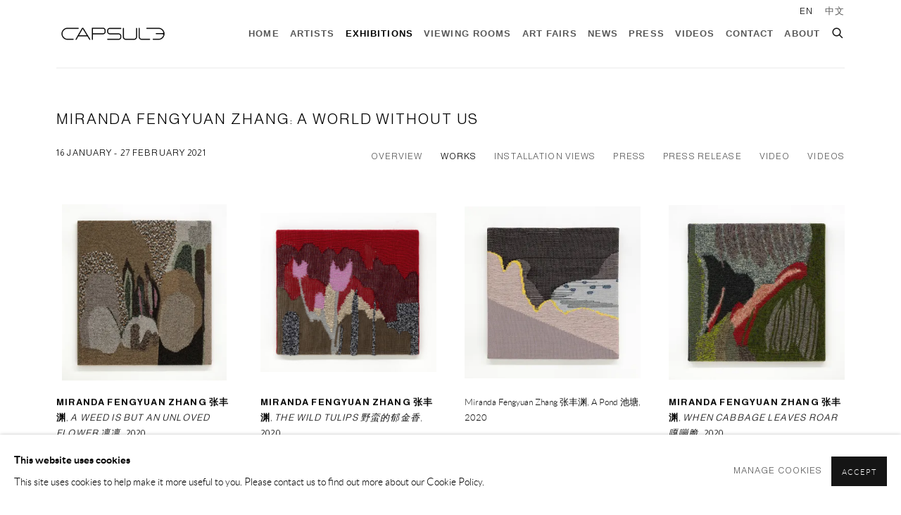

--- FILE ---
content_type: text/html; charset=utf-8
request_url: https://capsuleshanghai.com/exhibitions/31-miranda-fengyuan-zhang-a-world-without-us/works/
body_size: 12110
content:



                        
    <!DOCTYPE html>
    <!-- Site by Artlogic - https://artlogic.net -->
    <html lang="en">
        <head>
            <meta charset="utf-8">
            <title>Works - Miranda Fengyuan Zhang: A World Without Us | Capsule Shanghai</title>
        <meta property="og:site_name" content="Capsule Shanghai" />
        <meta property="og:title" content="Works - Miranda Fengyuan Zhang: A World Without Us" />
        <meta property="og:description" content="Capsule Shanghai is pleased to announce Miranda Fengyuan Zhang's solo exhibition, A World Without Us. The exhibition consists of recent textile works made of cotton and wool, and a large-scale textile installation." />
        <meta property="og:image" content="https://artlogic-res.cloudinary.com/w_1200,h_630,c_fill,f_auto,fl_lossy,q_auto/ws-capsuleshanghai/usr/images/exhibitions/main_image_override/31/miranda_poster_square.jpg" />
        <meta property="og:image:width" content="1200" />
        <meta property="og:image:height" content="630" />
        <meta property="twitter:card" content="summary_large_image">
        <meta property="twitter:url" content="https://capsuleshanghai.com/exhibitions/31-miranda-fengyuan-zhang-a-world-without-us/works/">
        <meta property="twitter:title" content="Works - Miranda Fengyuan Zhang: A World Without Us">
        <meta property="twitter:description" content="Capsule Shanghai is pleased to announce Miranda Fengyuan Zhang's solo exhibition, A World Without Us. The exhibition consists of recent textile works made of cotton and wool, and a large-scale textile installation.">
        <meta property="twitter:text:description" content="Capsule Shanghai is pleased to announce Miranda Fengyuan Zhang's solo exhibition, A World Without Us. The exhibition consists of recent textile works made of cotton and wool, and a large-scale textile installation.">
        <meta property="twitter:image" content="https://artlogic-res.cloudinary.com/w_1200,h_630,c_fill,f_auto,fl_lossy,q_auto/ws-capsuleshanghai/usr/images/exhibitions/main_image_override/31/miranda_poster_square.jpg">
        <link rel="canonical" href="https://capsuleshanghai.com/exhibitions/31-miranda-fengyuan-zhang-a-world-without-us/works/" />
        <meta name="google" content="notranslate" />
            <meta name="description" content="Capsule Shanghai is pleased to announce Miranda Fengyuan Zhang's solo exhibition, A World Without Us. The exhibition consists of recent textile works made of cotton and wool, and a large-scale textile installation." />
            <meta name="publication_date" content="2016-08-26 17:28:46" />
            <meta name="generator" content="Artlogic CMS - https://artlogic.net" />
            
            <meta name="accessibility_version" content="1.1"/>
            
            
                <meta name="viewport" content="width=device-width, minimum-scale=0.5, initial-scale=1.0" />

            

<link rel="icon" href="/images/favicon.ico" type="image/x-icon" />
<link rel="shortcut icon" href="/images/favicon.ico" type="image/x-icon" />

<meta name="application-name" content="Capsule Shanghai"/>
<meta name="msapplication-TileColor" content="#ffffff"/>
            
            <link rel="alternate" hreflang="en" href="https://capsuleshanghai.com/exhibitions/31-miranda-fengyuan-zhang-a-world-without-us/works/" />
<link rel="alternate" hreflang="zh" href="https://capsuleshanghai.com/zh/exhibitions/31-miranda-fengyuan-zhang-a-world-without-us/works/" />
            
                <link rel="stylesheet" media="print" href="/lib/g/2.0/styles/print.css">
                <link rel="stylesheet" media="print" href="/styles/print.css">

            <script>
            (window.Promise && window.Array.prototype.find) || document.write('<script src="/lib/js/polyfill/polyfill_es6.min.js"><\/script>');
            </script>


            
		<link data-context="helper" rel="stylesheet" type="text/css" href="/lib/webfonts/font-awesome/font-awesome-4.6.3/css/font-awesome.min.css?c=27042050002205&g=15b8ab62c01d8292f6807f91499c358e"/>
		<link data-context="helper" rel="stylesheet" type="text/css" href="/lib/archimedes/styles/archimedes-frontend-core.css?c=27042050002205&g=15b8ab62c01d8292f6807f91499c358e"/>
		<link data-context="helper" rel="stylesheet" type="text/css" href="/lib/archimedes/styles/accessibility.css?c=27042050002205&g=15b8ab62c01d8292f6807f91499c358e"/>
		<link data-context="helper" rel="stylesheet" type="text/css" href="/lib/jquery/1.12.4/plugins/jquery.archimedes-frontend-core-plugins-0.1.css?c=27042050002205&g=15b8ab62c01d8292f6807f91499c358e"/>
		<link data-context="helper" rel="stylesheet" type="text/css" href="/lib/jquery/1.12.4/plugins/fancybox-2.1.3/jquery.fancybox.css?c=27042050002205&g=15b8ab62c01d8292f6807f91499c358e"/>
		<link data-context="helper" rel="stylesheet" type="text/css" href="/lib/jquery/1.12.4/plugins/fancybox-2.1.3/jquery.fancybox.artlogic.css?c=27042050002205&g=15b8ab62c01d8292f6807f91499c358e"/>
		<link data-context="helper" rel="stylesheet" type="text/css" href="/lib/jquery/1.12.4/plugins/slick-1.8.1/slick.css?c=27042050002205&g=15b8ab62c01d8292f6807f91499c358e"/>
		<link data-context="helper" rel="stylesheet" type="text/css" href="/lib/jquery/plugins/roomview/1.0/jquery.roomview.1.0.css?c=27042050002205&g=15b8ab62c01d8292f6807f91499c358e"/>
		<link data-context="helper" rel="stylesheet" type="text/css" href="/lib/jquery/plugins/pageload/1.1/jquery.pageload.1.1.css?c=27042050002205&g=15b8ab62c01d8292f6807f91499c358e"/>
		<link data-context="helper" rel="stylesheet" type="text/css" href="/core/dynamic_base.css?c=27042050002205&g=15b8ab62c01d8292f6807f91499c358e"/>
		<link data-context="helper" rel="stylesheet" type="text/css" href="/core/dynamic_main.css?c=27042050002205&g=15b8ab62c01d8292f6807f91499c358e"/>
		<link data-context="helper" rel="stylesheet" type="text/css" href="/core/user_custom.css?c=27042050002205&g=15b8ab62c01d8292f6807f91499c358e"/>
		<link data-context="helper" rel="stylesheet" type="text/css" href="/core/dynamic_responsive.css?c=27042050002205&g=15b8ab62c01d8292f6807f91499c358e"/>
		<link data-context="helper" rel="stylesheet" type="text/css" href="/lib/webfonts/artlogic-site-icons/artlogic-site-icons-1.0/artlogic-site-icons.css?c=27042050002205&g=15b8ab62c01d8292f6807f91499c358e"/>
		<link data-context="helper" rel="stylesheet" type="text/css" href="/lib/jquery/plugins/plyr/3.5.10/plyr.css?c=27042050002205&g=15b8ab62c01d8292f6807f91499c358e"/>
		<link data-context="helper" rel="stylesheet" type="text/css" href="/lib/styles/fouc_prevention.css?c=27042050002205&g=15b8ab62c01d8292f6807f91499c358e"/>
<!-- add crtical css to improve performance -->
		<script data-context="helper"  src="/lib/jquery/1.12.4/jquery-1.12.4.min.js?c=27042050002205&g=15b8ab62c01d8292f6807f91499c358e"></script>
		<script data-context="helper" defer src="/lib/g/2.0/scripts/webpack_import_helpers.js?c=27042050002205&g=15b8ab62c01d8292f6807f91499c358e"></script>
		<script data-context="helper" defer src="/lib/jquery/1.12.4/plugins/jquery.browser.min.js?c=27042050002205&g=15b8ab62c01d8292f6807f91499c358e"></script>
		<script data-context="helper" defer src="/lib/jquery/1.12.4/plugins/jquery.easing.min.js?c=27042050002205&g=15b8ab62c01d8292f6807f91499c358e"></script>
		<script data-context="helper" defer src="/lib/jquery/1.12.4/plugins/jquery.archimedes-frontend-core-plugins-0.1.js?c=27042050002205&g=15b8ab62c01d8292f6807f91499c358e"></script>
		<script data-context="helper" defer src="/lib/jquery/1.12.4/plugins/jquery.fitvids.js?c=27042050002205&g=15b8ab62c01d8292f6807f91499c358e"></script>
		<script data-context="helper" defer src="/core/dynamic.js?c=27042050002205&g=15b8ab62c01d8292f6807f91499c358e"></script>
		<script data-context="helper" defer src="/lib/archimedes/scripts/archimedes-frontend-core.js?c=27042050002205&g=15b8ab62c01d8292f6807f91499c358e"></script>
		<script data-context="helper" defer src="/lib/archimedes/scripts/archimedes-frontend-modules.js?c=27042050002205&g=15b8ab62c01d8292f6807f91499c358e"></script>
		<script data-context="helper" type="module"  traceurOptions="--async-functions" src="/lib/g/2.0/scripts/galleries_js_loader__mjs.js?c=27042050002205&g=15b8ab62c01d8292f6807f91499c358e"></script>
		<script data-context="helper" defer src="/lib/g/2.0/scripts/feature_panels.js?c=27042050002205&g=15b8ab62c01d8292f6807f91499c358e"></script>
		<script data-context="helper" defer src="/lib/g/themes/aperture/2.0/scripts/script.js?c=27042050002205&g=15b8ab62c01d8292f6807f91499c358e"></script>
		<script data-context="helper" defer src="/lib/archimedes/scripts/recaptcha.js?c=27042050002205&g=15b8ab62c01d8292f6807f91499c358e"></script>
            
            

            
                


    <script>
        function get_cookie_preference(category) {
            result = false;
            try {
                var cookie_preferences = localStorage.getItem('cookie_preferences') || "";
                if (cookie_preferences) {
                    cookie_preferences = JSON.parse(cookie_preferences);
                    if (cookie_preferences.date) {
                        var expires_on = new Date(cookie_preferences.date);
                        expires_on.setDate(expires_on.getDate() + 365);
                        console.log('cookie preferences expire on', expires_on.toISOString());
                        var valid = expires_on > new Date();
                        if (valid && cookie_preferences.hasOwnProperty(category) && cookie_preferences[category]) {
                            result = true;
                        }
                    }
                }
            }
            catch(e) {
                console.warn('get_cookie_preference() failed');
                return result;
            }
            return result;
        }

        window.google_analytics_init = function(page){
            var collectConsent = true;
            var useConsentMode = false;
            var analyticsProperties = ['UA-141587848-16'];
            var analyticsCookieType = 'statistics';
            var disableGa = false;
            var sendToArtlogic = true;
            var artlogicProperties = {
                'UA': 'UA-157296318-1',
                'GA': 'G-GLQ6WNJKR5',
            };

            analyticsProperties = analyticsProperties.concat(Object.values(artlogicProperties));

            var uaAnalyticsProperties = analyticsProperties.filter((p) => p.startsWith('UA-'));
            var ga4AnalyticsProperties = analyticsProperties.filter((p) => p.startsWith('G-')).concat(analyticsProperties.filter((p) => p.startsWith('AW-')));

            if (collectConsent) {
                disableGa = !get_cookie_preference(analyticsCookieType);

                for (var i=0; i < analyticsProperties.length; i++){
                    var key = 'ga-disable-' + analyticsProperties[i];

                    window[key] = disableGa;
                }

                if (disableGa) {
                    if (document.cookie.length) {
                        var cookieList = document.cookie.split(/; */);

                        for (var i=0; i < cookieList.length; i++) {
                            var splitCookie = cookieList[i].split('='); //this.split('=');

                            if (splitCookie[0].indexOf('_ga') == 0 || splitCookie[0].indexOf('_gid') == 0 || splitCookie[0].indexOf('__utm') == 0) {
                                //h.deleteCookie(splitCookie[0]);
                                var domain = location.hostname;
                                var cookie_name = splitCookie[0];
                                document.cookie =
                                    cookie_name + "=" + ";path=/;domain="+domain+";expires=Thu, 01 Jan 1970 00:00:01 GMT";
                                // now delete the version without a subdomain
                                domain = domain.split('.');
                                domain.shift();
                                domain = domain.join('.');
                                document.cookie =
                                    cookie_name + "=" + ";path=/;domain="+domain+";expires=Thu, 01 Jan 1970 00:00:01 GMT";
                            }
                        }
                    }
                }
            }

            if (uaAnalyticsProperties.length) {
                (function(i,s,o,g,r,a,m){i['GoogleAnalyticsObject']=r;i[r]=i[r]||function(){
                (i[r].q=i[r].q||[]).push(arguments)},i[r].l=1*new Date();a=s.createElement(o),
                m=s.getElementsByTagName(o)[0];a.async=1;a.src=g;m.parentNode.insertBefore(a,m)
                })(window,document,'script','//www.google-analytics.com/analytics.js','ga');


                if (!disableGa) {
                    var anonymizeIps = false;

                    for (var i=0; i < uaAnalyticsProperties.length; i++) {
                        var propertyKey = '';

                        if (i > 0) {
                            propertyKey = 'tracker' + String(i + 1);
                        }

                        var createArgs = [
                            'create',
                            uaAnalyticsProperties[i],
                            'auto',
                        ];

                        if (propertyKey) {
                            createArgs.push({'name': propertyKey});
                        }

                        ga.apply(null, createArgs);

                        if (anonymizeIps) {
                            ga('set', 'anonymizeIp', true);
                        }

                        var pageViewArgs = [
                            propertyKey ? propertyKey + '.send' : 'send',
                            'pageview'
                        ]

                        if (page) {
                            pageViewArgs.push(page)
                        }

                        ga.apply(null, pageViewArgs);
                    }

                    if (sendToArtlogic) {
                        ga('create', 'UA-157296318-1', 'auto', {'name': 'artlogic_tracker'});

                        if (anonymizeIps) {
                            ga('set', 'anonymizeIp', true);
                        }

                        var pageViewArgs = [
                            'artlogic_tracker.send',
                            'pageview'
                        ]

                        if (page) {
                            pageViewArgs.push(page)
                        }

                        ga.apply(null, pageViewArgs);
                    }
                }
            }

            if (ga4AnalyticsProperties.length) {
                if (!disableGa || useConsentMode) {
                    (function(d, script) {
                        script = d.createElement('script');
                        script.type = 'text/javascript';
                        script.async = true;
                        script.src = 'https://www.googletagmanager.com/gtag/js?id=' + ga4AnalyticsProperties[0];
                        d.getElementsByTagName('head')[0].appendChild(script);
                    }(document));

                    window.dataLayer = window.dataLayer || [];
                    window.gtag = function (){dataLayer.push(arguments);}
                    window.gtag('js', new Date());

                    if (useConsentMode) {
                        gtag('consent', 'default', {
                            'ad_storage': 'denied',
                            'analytics_storage': 'denied',
                            'functionality_storage': 'denied',
                            'personalization_storage': 'denied',
                            'security': 'denied',
                        });

                        if (disableGa) {
                            // If this has previously been granted, it will need set back to denied (ie on cookie change)
                            gtag('consent', 'update', {
                                'analytics_storage': 'denied',
                            });
                        } else {
                            gtag('consent', 'update', {
                                'analytics_storage': 'granted',
                            });
                        }
                    }

                    for (var i=0; i < ga4AnalyticsProperties.length; i++) {
                        window.gtag('config', ga4AnalyticsProperties[i]);
                    }

                }
            }
        }

        var waitForPageLoad = true;

        if (waitForPageLoad) {
            window.addEventListener('load', function() {
                window.google_analytics_init();
                window.archimedes.archimedes_core.analytics.init();
            });
        } else {
            window.google_analytics_init();
        }
    </script>

            
                <meta name="google-site-verification" content="ya1P-35t-JLOfVeKMQIHhqd4tw5WXfWepG3qp20m_J4" />
            
            
            <noscript> 
                <style>
                    body {
                        opacity: 1 !important;
                    }
                </style>
            </noscript>
        </head>
        
        
        
        <body class="section-exhibitions page-exhibitions site-responsive responsive-top-size-1023 responsive-nav-slide-nav responsive-nav-side-position-fullscreen responsive-layout-forced-lists responsive-layout-forced-image-lists responsive-layout-forced-tile-lists analytics-track-all-links site-lib-version-2-0 scroll_sub_nav_enabled responsive_src_image_sizing hero_heading_title_position_overlay page-param-works page-param-31-miranda-fengyuan-zhang-a-world-without-us page-param-id-31 page-param-type-section page-param-type-exhibition_id  layout-fixed-header site-type-template pageload-ajax-navigation-active layout-animation-enabled layout-lazyload-enabled" data-viewport-width="1024" data-site-name="capsuleshanghai" data-connected-db-name="capsuleshanghai" data-pathname="/exhibitions/31-miranda-fengyuan-zhang-a-world-without-us/works/"
    style="opacity: 0;"

>
            <script>document.getElementsByTagName('body')[0].className+=' browser-js-enabled';</script>
            


            
            






        <div id="responsive_slide_nav_content_wrapper">

    <div id="container">

        
    


    <div class="header-fixed-wrapper">
    <header id="header" class="clearwithin header_fixed   header_layout_left">
        <div class="inner clearwithin">

            


<div id="logo" class=" user-custom-logo-image"><a href="/">Capsule Shanghai</a></div>


            
                <div id="skiplink-container">
                    <div>
                        <a href="#main_content" class="skiplink">Skip to main content</a>
                    </div>
                </div>
            
        
            <div class="header-ui-wrapper">

                    <div id="responsive_slide_nav_wrapper" class="mobile_menu_align_center" data-nav-items-animation-delay>
                        <div id="responsive_slide_nav_wrapper_inner" data-responsive-top-size=1023>
                        
                            <nav id="top_nav" aria-label="Main site" class="navigation noprint clearwithin">
                                
<div id="top_nav_reveal" class="hidden"><ul><li><a href="#" role="button" aria-label="Close">Menu</a></li></ul></div>

        <ul class="topnav">
		<li class="topnav-filepath- topnav-label-home topnav-id-1"><a href="/" aria-label="Link to Capsule Shanghai Home page">Home</a></li>
		<li class="topnav-filepath-artists topnav-label-artists topnav-id-11"><a href="/artists/" aria-label="Link to Capsule Shanghai Artists page">Artists</a></li>
		<li class="topnav-filepath-exhibitions topnav-label-exhibitions topnav-id-13 active"><a href="/exhibitions/" aria-label="Link to Capsule Shanghai Exhibitions page (current nav item)">Exhibitions</a></li>
		<li class="topnav-filepath-viewing-room topnav-label-viewing-rooms topnav-id-23"><a href="/viewing-room/" aria-label="Link to Capsule Shanghai Viewing Rooms page">Viewing Rooms</a></li>
		<li class="topnav-filepath-art-fairs topnav-label-art-fairs topnav-id-22"><a href="/art-fairs/" aria-label="Link to Capsule Shanghai Art Fairs page">Art Fairs</a></li>
		<li class="topnav-filepath-news topnav-label-news topnav-id-15"><a href="/news/" aria-label="Link to Capsule Shanghai News page">News</a></li>
		<li class="topnav-filepath-press topnav-label-press topnav-id-18"><a href="/press/" aria-label="Link to Capsule Shanghai Press page">Press</a></li>
		<li class="topnav-filepath-video topnav-label-videos topnav-id-19"><a href="/video/" aria-label="Link to Capsule Shanghai Videos page">Videos</a></li>
		<li class="topnav-filepath-contact topnav-label-contact topnav-id-20"><a href="/contact/" aria-label="Link to Capsule Shanghai Contact page">Contact</a></li>
		<li class="topnav-filepath-about topnav-label-about topnav-id-21 last"><a href="/about/" aria-label="Link to Capsule Shanghai About page">About</a></li>
	</ul>


                                
                                

    <div id="topnav_translations" class="navigation noprint clearwithin">
        <ul>
            
            <li  class="lang_nav_en active"  data-language="en"><a aria-label="Translate site to EN (English)" href="/exhibitions/31-miranda-fengyuan-zhang-a-world-without-us/works/" class="no_proxy_dir_rewrite">EN</a></li>
                
                <li  class="lang_nav_zh "   data-language="en"><a aria-label="Translate site to 中文 (Chinese (Traditional))" href="/zh/exhibitions/31-miranda-fengyuan-zhang-a-world-without-us/works/" class="no_proxy_dir_rewrite">中文</a></li>
        </ul>
    </div>


                                
                                    <div id="topnav_search" class="header_quick_search noprint">
                                        <form method="get" action="/search/" id="topnav_search_form">
                                            <input id="topnav_search_field" type="text" class="header_quicksearch_field inputField" aria-label="Search" data-default-value="Search" value="" name="search" />
                                                <a href="javascript:void(0)" id="topnav_search_btn" class="header_quicksearch_btn link" aria-label="Submit search" role="button"><i class="quicksearch-icon"></i></a>
                                            <input type="submit" class="nojsSubmit" aria-label="Submit search" value="Go" style="display: none;" />
                                        </form>
                                    </div>
                            </nav>
                        
                        </div>
                    </div>
                

                <div class="header-icons-wrapper ">
                    
                    
                        <div id="header_quick_search" class="header_quick_search noprint header_quick_search_reveal">
                            <form method="get" action="/search/" id="header_quicksearch_form">
                                <input id="header_quicksearch_field" type="text" class="header_quicksearch_field inputField" aria-label="Submit" data-default-value="Search" value="" name="search" placeholder="Search" />
                                <a href="javascript:void(0)" id="header_quicksearch_btn" class="header_quicksearch_btn link" aria-label="Submit search"><i class="quicksearch-icon"></i></a>
                                <input type="submit" class="nojsSubmit" value="Go" aria-label="Submit search" style="display: none;" />
                            </form>
                        </div>


                    
     
                        <div id="slide_nav_reveal" tabindex="0" role="button">Menu</div>
                </div>
                
                

                

    <div id="translations_nav" class="navigation noprint clearwithin">
        <ul>
            
            <li  class="lang_nav_en active"  data-language="en"><a aria-label="Translate site to EN (English)" href="/exhibitions/31-miranda-fengyuan-zhang-a-world-without-us/works/" class="no_proxy_dir_rewrite">EN</a></li>
                
                <li  class="lang_nav_zh "   data-language="en"><a aria-label="Translate site to 中文 (Chinese (Traditional))" href="/zh/exhibitions/31-miranda-fengyuan-zhang-a-world-without-us/works/" class="no_proxy_dir_rewrite">中文</a></li>
        </ul>
    </div>


                

                
            </div>
        </div>
        



    </header>
    </div>



        
            





        <div id="main_content" role="main" class="clearwithin">
            <!--contentstart-->
            










    <div class="exhibition">
        






<div class="subsection-exhibition-detail-page subsection-wrapper-works record-content-group-images-override record-content-content record-content-selected-artists record-content-has-section-overview record-content-has-section-installation_shots record-content-has-section-works record-content-has-section-press record-content-has-section-press_release record-content-has-section-press_release_text record-content-has-section-video record-content-has-section-videos record-content-has-section-artist_page record-content-has-section-related_content  " 
     data-search-record-type="exhibitions" data-search-record-id="31">


    


        <div class="exhibition-header heading_wrapper clearwithin ">
            
        <a href="/exhibitions/31-miranda-fengyuan-zhang-a-world-without-us/overview/" >
                <h1 class="has_subtitle"><span class="h1_heading">Miranda Fengyuan Zhang: A World Without Us</span></h1>
            </a>

            
            
                <div id="exhibition-status-past" class="hidden">
                    Past exhibition
                </div>

                <div class="subtitle has_subnav">

                    <span class="subtitle_date">16 January - 27 February 2021</span>


                </div>

                




        <div id="sub_nav" class="navigation  noprint clearafter clearwithin" role="navigation" aria-label="Exhibition subnavigation">
            <ul>
                
                    

                        
                        <li id="sub-item-overview" class="first">
                                    
                                    <a href="/exhibitions/31-miranda-fengyuan-zhang-a-world-without-us/overview/" data-subsection-type="overview" >
                                        Overview
                                    </a>
                        </li>
                    
                    

                        
                        <li id="sub-item-works" class="active">
                                    
                                    <a href="/exhibitions/31-miranda-fengyuan-zhang-a-world-without-us/works/" data-subsection-type="works" aria-label="Works (current nav item)">
                                        Works
                                    </a>
                        </li>
                    
                    

                        
                        <li id="sub-item-installation-views" class="">
                                    
                                    <a href="/exhibitions/31-miranda-fengyuan-zhang-a-world-without-us/installation_shots/" data-subsection-type="installation_shots" >
                                        Installation Views
                                    </a>
                        </li>
                    
                    

                        
                        <li id="sub-item-press" class="">
                                    
                                    <a href="/exhibitions/31-miranda-fengyuan-zhang-a-world-without-us/press/" data-subsection-type="press" >
                                        Press
                                    </a>
                        </li>
                    
                    

                        
                        <li id="sub-item-press-release" class="">
                                    
                                    <a href="/exhibitions/31-miranda-fengyuan-zhang-a-world-without-us/press_release_text/" data-subsection-type="press_release_text" >
                                        Press release
                                    </a>
                        </li>
                    
                    

                        
                        <li id="sub-item-video" class="">
                                    
                                    <a href="/exhibitions/31-miranda-fengyuan-zhang-a-world-without-us/video/" data-subsection-type="video" >
                                        Video
                                    </a>
                        </li>
                    
                    

                        
                        <li id="sub-item-videos" class="">
                                    
                                    <a href="/exhibitions/31-miranda-fengyuan-zhang-a-world-without-us/videos/" data-subsection-type="videos" >
                                        Videos
                                    </a>
                        </li>
                    
            </ul>
        </div>

                






        </div>


    


    <div id="content" class="content_alt clearwithin">



                    

    <div class="subsection-works">



                    


                        
                        





    <div class="records_list image_list gd_no_of_columns_4 grid_dynamic_layout_exhibitions_works collapse_single_column image_grid clearwithin">
        <ul class="clearwithin">
                

                <li class=" item"   data-record-type="artworks">

                            <a href="/exhibitions/31/works/artworks-2315-miranda-fengyuan-zhang-a-weed-is-but-an-unloved-flower-2020/">


                            <span class="image">
                                <span style="" class="">

                                <img src="[data-uri]"  data-responsive-src="{'750': 'https://artlogic-res.cloudinary.com/w_750,c_limit,f_auto,fl_lossy,q_auto/artlogicstorage/capsuleshanghai/images/view/cde1b6d4ab20157f03bd675a35d9ce5bj/capsuleshanghai-miranda-fengyuan-zhang-a-weed-is-but-an-unloved-flower-2020.jpg', '850': 'https://artlogic-res.cloudinary.com/w_850,c_limit,f_auto,fl_lossy,q_auto/artlogicstorage/capsuleshanghai/images/view/cde1b6d4ab20157f03bd675a35d9ce5bj/capsuleshanghai-miranda-fengyuan-zhang-a-weed-is-but-an-unloved-flower-2020.jpg', '650': 'https://artlogic-res.cloudinary.com/w_650,c_limit,f_auto,fl_lossy,q_auto/artlogicstorage/capsuleshanghai/images/view/cde1b6d4ab20157f03bd675a35d9ce5bj/capsuleshanghai-miranda-fengyuan-zhang-a-weed-is-but-an-unloved-flower-2020.jpg', '1600': 'https://artlogic-res.cloudinary.com/w_1600,c_limit,f_auto,fl_lossy,q_auto/artlogicstorage/capsuleshanghai/images/view/cde1b6d4ab20157f03bd675a35d9ce5bj/capsuleshanghai-miranda-fengyuan-zhang-a-weed-is-but-an-unloved-flower-2020.jpg', '1200': 'https://artlogic-res.cloudinary.com/w_1200,c_limit,f_auto,fl_lossy,q_auto/artlogicstorage/capsuleshanghai/images/view/cde1b6d4ab20157f03bd675a35d9ce5bj/capsuleshanghai-miranda-fengyuan-zhang-a-weed-is-but-an-unloved-flower-2020.jpg', '345': 'https://artlogic-res.cloudinary.com/w_345,c_limit,f_auto,fl_lossy,q_auto/artlogicstorage/capsuleshanghai/images/view/cde1b6d4ab20157f03bd675a35d9ce5bj/capsuleshanghai-miranda-fengyuan-zhang-a-weed-is-but-an-unloved-flower-2020.jpg', '470': 'https://artlogic-res.cloudinary.com/w_470,c_limit,f_auto,fl_lossy,q_auto/artlogicstorage/capsuleshanghai/images/view/cde1b6d4ab20157f03bd675a35d9ce5bj/capsuleshanghai-miranda-fengyuan-zhang-a-weed-is-but-an-unloved-flower-2020.jpg', '3000': 'https://artlogic-res.cloudinary.com/w_3000,c_limit,f_auto,fl_lossy,q_auto/artlogicstorage/capsuleshanghai/images/view/cde1b6d4ab20157f03bd675a35d9ce5bj/capsuleshanghai-miranda-fengyuan-zhang-a-weed-is-but-an-unloved-flower-2020.jpg', '2400': 'https://artlogic-res.cloudinary.com/w_2400,c_limit,f_auto,fl_lossy,q_auto/artlogicstorage/capsuleshanghai/images/view/cde1b6d4ab20157f03bd675a35d9ce5bj/capsuleshanghai-miranda-fengyuan-zhang-a-weed-is-but-an-unloved-flower-2020.jpg', '2600': 'https://artlogic-res.cloudinary.com/w_2600,c_limit,f_auto,fl_lossy,q_auto/artlogicstorage/capsuleshanghai/images/view/cde1b6d4ab20157f03bd675a35d9ce5bj/capsuleshanghai-miranda-fengyuan-zhang-a-weed-is-but-an-unloved-flower-2020.jpg', '2800': 'https://artlogic-res.cloudinary.com/w_2800,c_limit,f_auto,fl_lossy,q_auto/artlogicstorage/capsuleshanghai/images/view/cde1b6d4ab20157f03bd675a35d9ce5bj/capsuleshanghai-miranda-fengyuan-zhang-a-weed-is-but-an-unloved-flower-2020.jpg', '1400': 'https://artlogic-res.cloudinary.com/w_1400,c_limit,f_auto,fl_lossy,q_auto/artlogicstorage/capsuleshanghai/images/view/cde1b6d4ab20157f03bd675a35d9ce5bj/capsuleshanghai-miranda-fengyuan-zhang-a-weed-is-but-an-unloved-flower-2020.jpg', '1000': 'https://artlogic-res.cloudinary.com/w_1000,c_limit,f_auto,fl_lossy,q_auto/artlogicstorage/capsuleshanghai/images/view/cde1b6d4ab20157f03bd675a35d9ce5bj/capsuleshanghai-miranda-fengyuan-zhang-a-weed-is-but-an-unloved-flower-2020.jpg'}"  data-src="https://artlogic-res.cloudinary.com/w_600,c_limit,f_auto,fl_lossy,q_auto/artlogicstorage/capsuleshanghai/images/view/cde1b6d4ab20157f03bd675a35d9ce5bj/capsuleshanghai-miranda-fengyuan-zhang-a-weed-is-but-an-unloved-flower-2020.jpg" alt="Miranda Fengyuan Zhang &#24352;&#20016;&#28170;, A Weed Is but an Unloved Flower &#20955;&#20955;, 2020"  />
                                </span>
                            </span>


                            <div class="content">
                                    <span class="artist"><strong>Miranda Fengyuan Zhang &#24352;&#20016;&#28170;</strong></span><span class="comma">, </span><span class="title"><em>A Weed Is but an Unloved Flower &#20955;&#20955;</em><span class="comma">, </span>2020</span>

                            </div>

                            </a>
                    <div class="fancybox-caption hidden">
                        
                    </div>
                </li>
                

                <li class=" item"   data-record-type="artworks">

                            <a href="/exhibitions/31/works/artworks-2350-miranda-fengyuan-zhang-the-wild-tulips-2020/">


                            <span class="image">
                                <span style="" class="">

                                <img src="[data-uri]"  data-responsive-src="{'750': 'https://artlogic-res.cloudinary.com/w_750,c_limit,f_auto,fl_lossy,q_auto/artlogicstorage/capsuleshanghai/images/view/f04f0f3c66fbb8c82d048e26561f4762j/capsuleshanghai-miranda-fengyuan-zhang-the-wild-tulips-2020.jpg', '850': 'https://artlogic-res.cloudinary.com/w_850,c_limit,f_auto,fl_lossy,q_auto/artlogicstorage/capsuleshanghai/images/view/f04f0f3c66fbb8c82d048e26561f4762j/capsuleshanghai-miranda-fengyuan-zhang-the-wild-tulips-2020.jpg', '650': 'https://artlogic-res.cloudinary.com/w_650,c_limit,f_auto,fl_lossy,q_auto/artlogicstorage/capsuleshanghai/images/view/f04f0f3c66fbb8c82d048e26561f4762j/capsuleshanghai-miranda-fengyuan-zhang-the-wild-tulips-2020.jpg', '1600': 'https://artlogic-res.cloudinary.com/w_1600,c_limit,f_auto,fl_lossy,q_auto/artlogicstorage/capsuleshanghai/images/view/f04f0f3c66fbb8c82d048e26561f4762j/capsuleshanghai-miranda-fengyuan-zhang-the-wild-tulips-2020.jpg', '1200': 'https://artlogic-res.cloudinary.com/w_1200,c_limit,f_auto,fl_lossy,q_auto/artlogicstorage/capsuleshanghai/images/view/f04f0f3c66fbb8c82d048e26561f4762j/capsuleshanghai-miranda-fengyuan-zhang-the-wild-tulips-2020.jpg', '345': 'https://artlogic-res.cloudinary.com/w_345,c_limit,f_auto,fl_lossy,q_auto/artlogicstorage/capsuleshanghai/images/view/f04f0f3c66fbb8c82d048e26561f4762j/capsuleshanghai-miranda-fengyuan-zhang-the-wild-tulips-2020.jpg', '470': 'https://artlogic-res.cloudinary.com/w_470,c_limit,f_auto,fl_lossy,q_auto/artlogicstorage/capsuleshanghai/images/view/f04f0f3c66fbb8c82d048e26561f4762j/capsuleshanghai-miranda-fengyuan-zhang-the-wild-tulips-2020.jpg', '3000': 'https://artlogic-res.cloudinary.com/w_3000,c_limit,f_auto,fl_lossy,q_auto/artlogicstorage/capsuleshanghai/images/view/f04f0f3c66fbb8c82d048e26561f4762j/capsuleshanghai-miranda-fengyuan-zhang-the-wild-tulips-2020.jpg', '2400': 'https://artlogic-res.cloudinary.com/w_2400,c_limit,f_auto,fl_lossy,q_auto/artlogicstorage/capsuleshanghai/images/view/f04f0f3c66fbb8c82d048e26561f4762j/capsuleshanghai-miranda-fengyuan-zhang-the-wild-tulips-2020.jpg', '2600': 'https://artlogic-res.cloudinary.com/w_2600,c_limit,f_auto,fl_lossy,q_auto/artlogicstorage/capsuleshanghai/images/view/f04f0f3c66fbb8c82d048e26561f4762j/capsuleshanghai-miranda-fengyuan-zhang-the-wild-tulips-2020.jpg', '2800': 'https://artlogic-res.cloudinary.com/w_2800,c_limit,f_auto,fl_lossy,q_auto/artlogicstorage/capsuleshanghai/images/view/f04f0f3c66fbb8c82d048e26561f4762j/capsuleshanghai-miranda-fengyuan-zhang-the-wild-tulips-2020.jpg', '1400': 'https://artlogic-res.cloudinary.com/w_1400,c_limit,f_auto,fl_lossy,q_auto/artlogicstorage/capsuleshanghai/images/view/f04f0f3c66fbb8c82d048e26561f4762j/capsuleshanghai-miranda-fengyuan-zhang-the-wild-tulips-2020.jpg', '1000': 'https://artlogic-res.cloudinary.com/w_1000,c_limit,f_auto,fl_lossy,q_auto/artlogicstorage/capsuleshanghai/images/view/f04f0f3c66fbb8c82d048e26561f4762j/capsuleshanghai-miranda-fengyuan-zhang-the-wild-tulips-2020.jpg'}"  data-src="https://artlogic-res.cloudinary.com/w_600,c_limit,f_auto,fl_lossy,q_auto/artlogicstorage/capsuleshanghai/images/view/f04f0f3c66fbb8c82d048e26561f4762j/capsuleshanghai-miranda-fengyuan-zhang-the-wild-tulips-2020.jpg" alt="Miranda Fengyuan Zhang &#24352;&#20016;&#28170;, The Wild Tulips &#37326;&#34542;&#30340;&#37057;&#37329;&#39321;, 2020"  />
                                </span>
                            </span>


                            <div class="content">
                                    <span class="artist"><strong>Miranda Fengyuan Zhang &#24352;&#20016;&#28170;</strong></span><span class="comma">, </span><span class="title"><em>The Wild Tulips &#37326;&#34542;&#30340;&#37057;&#37329;&#39321;</em><span class="comma">, </span>2020</span>

                            </div>

                            </a>
                    <div class="fancybox-caption hidden">
                        
                    </div>
                </li>
                

                <li class=" item"   data-record-type="artworks">

                            <a href="/exhibitions/31/works/artworks-2317-miranda-fengyuan-zhang-a-pond-2020/">


                            <span class="image">
                                <span style="" class="">

                                <img src="[data-uri]"  data-responsive-src="{'750': 'https://artlogic-res.cloudinary.com/w_750,c_limit,f_auto,fl_lossy,q_auto/artlogicstorage/capsuleshanghai/images/view/54a351742dbd0c733a5a739f1100e428j/capsuleshanghai-miranda-fengyuan-zhang-a-pond-2020.jpg', '850': 'https://artlogic-res.cloudinary.com/w_850,c_limit,f_auto,fl_lossy,q_auto/artlogicstorage/capsuleshanghai/images/view/54a351742dbd0c733a5a739f1100e428j/capsuleshanghai-miranda-fengyuan-zhang-a-pond-2020.jpg', '650': 'https://artlogic-res.cloudinary.com/w_650,c_limit,f_auto,fl_lossy,q_auto/artlogicstorage/capsuleshanghai/images/view/54a351742dbd0c733a5a739f1100e428j/capsuleshanghai-miranda-fengyuan-zhang-a-pond-2020.jpg', '1600': 'https://artlogic-res.cloudinary.com/w_1600,c_limit,f_auto,fl_lossy,q_auto/artlogicstorage/capsuleshanghai/images/view/54a351742dbd0c733a5a739f1100e428j/capsuleshanghai-miranda-fengyuan-zhang-a-pond-2020.jpg', '1200': 'https://artlogic-res.cloudinary.com/w_1200,c_limit,f_auto,fl_lossy,q_auto/artlogicstorage/capsuleshanghai/images/view/54a351742dbd0c733a5a739f1100e428j/capsuleshanghai-miranda-fengyuan-zhang-a-pond-2020.jpg', '345': 'https://artlogic-res.cloudinary.com/w_345,c_limit,f_auto,fl_lossy,q_auto/artlogicstorage/capsuleshanghai/images/view/54a351742dbd0c733a5a739f1100e428j/capsuleshanghai-miranda-fengyuan-zhang-a-pond-2020.jpg', '470': 'https://artlogic-res.cloudinary.com/w_470,c_limit,f_auto,fl_lossy,q_auto/artlogicstorage/capsuleshanghai/images/view/54a351742dbd0c733a5a739f1100e428j/capsuleshanghai-miranda-fengyuan-zhang-a-pond-2020.jpg', '3000': 'https://artlogic-res.cloudinary.com/w_3000,c_limit,f_auto,fl_lossy,q_auto/artlogicstorage/capsuleshanghai/images/view/54a351742dbd0c733a5a739f1100e428j/capsuleshanghai-miranda-fengyuan-zhang-a-pond-2020.jpg', '2400': 'https://artlogic-res.cloudinary.com/w_2400,c_limit,f_auto,fl_lossy,q_auto/artlogicstorage/capsuleshanghai/images/view/54a351742dbd0c733a5a739f1100e428j/capsuleshanghai-miranda-fengyuan-zhang-a-pond-2020.jpg', '2600': 'https://artlogic-res.cloudinary.com/w_2600,c_limit,f_auto,fl_lossy,q_auto/artlogicstorage/capsuleshanghai/images/view/54a351742dbd0c733a5a739f1100e428j/capsuleshanghai-miranda-fengyuan-zhang-a-pond-2020.jpg', '2800': 'https://artlogic-res.cloudinary.com/w_2800,c_limit,f_auto,fl_lossy,q_auto/artlogicstorage/capsuleshanghai/images/view/54a351742dbd0c733a5a739f1100e428j/capsuleshanghai-miranda-fengyuan-zhang-a-pond-2020.jpg', '1400': 'https://artlogic-res.cloudinary.com/w_1400,c_limit,f_auto,fl_lossy,q_auto/artlogicstorage/capsuleshanghai/images/view/54a351742dbd0c733a5a739f1100e428j/capsuleshanghai-miranda-fengyuan-zhang-a-pond-2020.jpg', '1000': 'https://artlogic-res.cloudinary.com/w_1000,c_limit,f_auto,fl_lossy,q_auto/artlogicstorage/capsuleshanghai/images/view/54a351742dbd0c733a5a739f1100e428j/capsuleshanghai-miranda-fengyuan-zhang-a-pond-2020.jpg'}"  data-src="https://artlogic-res.cloudinary.com/w_600,c_limit,f_auto,fl_lossy,q_auto/artlogicstorage/capsuleshanghai/images/view/54a351742dbd0c733a5a739f1100e428j/capsuleshanghai-miranda-fengyuan-zhang-a-pond-2020.jpg" alt="Miranda Fengyuan Zhang &#24352;&#20016;&#28170;, A Pond &#27744;&#22616;, 2020"  />
                                </span>
                            </span>


                            <div class="content">
                                    Miranda Fengyuan Zhang &#24352;&#20016;&#28170;<span class="comma">, </span>A Pond &#27744;&#22616;<span class="comma">, </span>2020

                            </div>

                            </a>
                    <div class="fancybox-caption hidden">
                        
                    </div>
                </li>
                

                <li class=" item last"   data-record-type="artworks">

                            <a href="/exhibitions/31/works/artworks-2318-miranda-fengyuan-zhang-when-cabbage-leaves-roar-2020/">


                            <span class="image">
                                <span style="" class="">

                                <img src="[data-uri]"  data-responsive-src="{'750': 'https://artlogic-res.cloudinary.com/w_750,c_limit,f_auto,fl_lossy,q_auto/artlogicstorage/capsuleshanghai/images/view/bbc431b24a5d54afa2ef6a077b9e1ea5j/capsuleshanghai-miranda-fengyuan-zhang-when-cabbage-leaves-roar-2020.jpg', '850': 'https://artlogic-res.cloudinary.com/w_850,c_limit,f_auto,fl_lossy,q_auto/artlogicstorage/capsuleshanghai/images/view/bbc431b24a5d54afa2ef6a077b9e1ea5j/capsuleshanghai-miranda-fengyuan-zhang-when-cabbage-leaves-roar-2020.jpg', '650': 'https://artlogic-res.cloudinary.com/w_650,c_limit,f_auto,fl_lossy,q_auto/artlogicstorage/capsuleshanghai/images/view/bbc431b24a5d54afa2ef6a077b9e1ea5j/capsuleshanghai-miranda-fengyuan-zhang-when-cabbage-leaves-roar-2020.jpg', '1600': 'https://artlogic-res.cloudinary.com/w_1600,c_limit,f_auto,fl_lossy,q_auto/artlogicstorage/capsuleshanghai/images/view/bbc431b24a5d54afa2ef6a077b9e1ea5j/capsuleshanghai-miranda-fengyuan-zhang-when-cabbage-leaves-roar-2020.jpg', '1200': 'https://artlogic-res.cloudinary.com/w_1200,c_limit,f_auto,fl_lossy,q_auto/artlogicstorage/capsuleshanghai/images/view/bbc431b24a5d54afa2ef6a077b9e1ea5j/capsuleshanghai-miranda-fengyuan-zhang-when-cabbage-leaves-roar-2020.jpg', '345': 'https://artlogic-res.cloudinary.com/w_345,c_limit,f_auto,fl_lossy,q_auto/artlogicstorage/capsuleshanghai/images/view/bbc431b24a5d54afa2ef6a077b9e1ea5j/capsuleshanghai-miranda-fengyuan-zhang-when-cabbage-leaves-roar-2020.jpg', '470': 'https://artlogic-res.cloudinary.com/w_470,c_limit,f_auto,fl_lossy,q_auto/artlogicstorage/capsuleshanghai/images/view/bbc431b24a5d54afa2ef6a077b9e1ea5j/capsuleshanghai-miranda-fengyuan-zhang-when-cabbage-leaves-roar-2020.jpg', '3000': 'https://artlogic-res.cloudinary.com/w_3000,c_limit,f_auto,fl_lossy,q_auto/artlogicstorage/capsuleshanghai/images/view/bbc431b24a5d54afa2ef6a077b9e1ea5j/capsuleshanghai-miranda-fengyuan-zhang-when-cabbage-leaves-roar-2020.jpg', '2400': 'https://artlogic-res.cloudinary.com/w_2400,c_limit,f_auto,fl_lossy,q_auto/artlogicstorage/capsuleshanghai/images/view/bbc431b24a5d54afa2ef6a077b9e1ea5j/capsuleshanghai-miranda-fengyuan-zhang-when-cabbage-leaves-roar-2020.jpg', '2600': 'https://artlogic-res.cloudinary.com/w_2600,c_limit,f_auto,fl_lossy,q_auto/artlogicstorage/capsuleshanghai/images/view/bbc431b24a5d54afa2ef6a077b9e1ea5j/capsuleshanghai-miranda-fengyuan-zhang-when-cabbage-leaves-roar-2020.jpg', '2800': 'https://artlogic-res.cloudinary.com/w_2800,c_limit,f_auto,fl_lossy,q_auto/artlogicstorage/capsuleshanghai/images/view/bbc431b24a5d54afa2ef6a077b9e1ea5j/capsuleshanghai-miranda-fengyuan-zhang-when-cabbage-leaves-roar-2020.jpg', '1400': 'https://artlogic-res.cloudinary.com/w_1400,c_limit,f_auto,fl_lossy,q_auto/artlogicstorage/capsuleshanghai/images/view/bbc431b24a5d54afa2ef6a077b9e1ea5j/capsuleshanghai-miranda-fengyuan-zhang-when-cabbage-leaves-roar-2020.jpg', '1000': 'https://artlogic-res.cloudinary.com/w_1000,c_limit,f_auto,fl_lossy,q_auto/artlogicstorage/capsuleshanghai/images/view/bbc431b24a5d54afa2ef6a077b9e1ea5j/capsuleshanghai-miranda-fengyuan-zhang-when-cabbage-leaves-roar-2020.jpg'}"  data-src="https://artlogic-res.cloudinary.com/w_600,c_limit,f_auto,fl_lossy,q_auto/artlogicstorage/capsuleshanghai/images/view/bbc431b24a5d54afa2ef6a077b9e1ea5j/capsuleshanghai-miranda-fengyuan-zhang-when-cabbage-leaves-roar-2020.jpg" alt="Miranda Fengyuan Zhang &#24352;&#20016;&#28170;, When Cabbage Leaves Roar &#22030;&#22051;&#33030;, 2020"  />
                                </span>
                            </span>


                            <div class="content">
                                    <span class="artist"><strong>Miranda Fengyuan Zhang &#24352;&#20016;&#28170;</strong></span><span class="comma">, </span><span class="title"><em>When Cabbage Leaves Roar &#22030;&#22051;&#33030;</em><span class="comma">, </span>2020</span>

                            </div>

                            </a>
                    <div class="fancybox-caption hidden">
                        
                    </div>
                </li>
                        </ul>
                        <ul class="clearwithin">
                        
                

                <li class=" item"   data-record-type="artworks">

                            <a href="/exhibitions/31/works/artworks-2319-miranda-fengyuan-zhang-fruit-bowl-2020/">


                            <span class="image">
                                <span style="" class="">

                                <img src="[data-uri]"  data-responsive-src="{'750': 'https://artlogic-res.cloudinary.com/w_750,c_limit,f_auto,fl_lossy,q_auto/artlogicstorage/capsuleshanghai/images/view/30669e9080bc9268efa9f340a78a6bb7j/capsuleshanghai-miranda-fengyuan-zhang-fruit-bowl-2020.jpg', '850': 'https://artlogic-res.cloudinary.com/w_850,c_limit,f_auto,fl_lossy,q_auto/artlogicstorage/capsuleshanghai/images/view/30669e9080bc9268efa9f340a78a6bb7j/capsuleshanghai-miranda-fengyuan-zhang-fruit-bowl-2020.jpg', '650': 'https://artlogic-res.cloudinary.com/w_650,c_limit,f_auto,fl_lossy,q_auto/artlogicstorage/capsuleshanghai/images/view/30669e9080bc9268efa9f340a78a6bb7j/capsuleshanghai-miranda-fengyuan-zhang-fruit-bowl-2020.jpg', '1600': 'https://artlogic-res.cloudinary.com/w_1600,c_limit,f_auto,fl_lossy,q_auto/artlogicstorage/capsuleshanghai/images/view/30669e9080bc9268efa9f340a78a6bb7j/capsuleshanghai-miranda-fengyuan-zhang-fruit-bowl-2020.jpg', '1200': 'https://artlogic-res.cloudinary.com/w_1200,c_limit,f_auto,fl_lossy,q_auto/artlogicstorage/capsuleshanghai/images/view/30669e9080bc9268efa9f340a78a6bb7j/capsuleshanghai-miranda-fengyuan-zhang-fruit-bowl-2020.jpg', '345': 'https://artlogic-res.cloudinary.com/w_345,c_limit,f_auto,fl_lossy,q_auto/artlogicstorage/capsuleshanghai/images/view/30669e9080bc9268efa9f340a78a6bb7j/capsuleshanghai-miranda-fengyuan-zhang-fruit-bowl-2020.jpg', '470': 'https://artlogic-res.cloudinary.com/w_470,c_limit,f_auto,fl_lossy,q_auto/artlogicstorage/capsuleshanghai/images/view/30669e9080bc9268efa9f340a78a6bb7j/capsuleshanghai-miranda-fengyuan-zhang-fruit-bowl-2020.jpg', '3000': 'https://artlogic-res.cloudinary.com/w_3000,c_limit,f_auto,fl_lossy,q_auto/artlogicstorage/capsuleshanghai/images/view/30669e9080bc9268efa9f340a78a6bb7j/capsuleshanghai-miranda-fengyuan-zhang-fruit-bowl-2020.jpg', '2400': 'https://artlogic-res.cloudinary.com/w_2400,c_limit,f_auto,fl_lossy,q_auto/artlogicstorage/capsuleshanghai/images/view/30669e9080bc9268efa9f340a78a6bb7j/capsuleshanghai-miranda-fengyuan-zhang-fruit-bowl-2020.jpg', '2600': 'https://artlogic-res.cloudinary.com/w_2600,c_limit,f_auto,fl_lossy,q_auto/artlogicstorage/capsuleshanghai/images/view/30669e9080bc9268efa9f340a78a6bb7j/capsuleshanghai-miranda-fengyuan-zhang-fruit-bowl-2020.jpg', '2800': 'https://artlogic-res.cloudinary.com/w_2800,c_limit,f_auto,fl_lossy,q_auto/artlogicstorage/capsuleshanghai/images/view/30669e9080bc9268efa9f340a78a6bb7j/capsuleshanghai-miranda-fengyuan-zhang-fruit-bowl-2020.jpg', '1400': 'https://artlogic-res.cloudinary.com/w_1400,c_limit,f_auto,fl_lossy,q_auto/artlogicstorage/capsuleshanghai/images/view/30669e9080bc9268efa9f340a78a6bb7j/capsuleshanghai-miranda-fengyuan-zhang-fruit-bowl-2020.jpg', '1000': 'https://artlogic-res.cloudinary.com/w_1000,c_limit,f_auto,fl_lossy,q_auto/artlogicstorage/capsuleshanghai/images/view/30669e9080bc9268efa9f340a78a6bb7j/capsuleshanghai-miranda-fengyuan-zhang-fruit-bowl-2020.jpg'}"  data-src="https://artlogic-res.cloudinary.com/w_600,c_limit,f_auto,fl_lossy,q_auto/artlogicstorage/capsuleshanghai/images/view/30669e9080bc9268efa9f340a78a6bb7j/capsuleshanghai-miranda-fengyuan-zhang-fruit-bowl-2020.jpg" alt="Miranda Fengyuan Zhang &#24352;&#20016;&#28170;, Fruit Bowl &#26524;&#30424;, 2020"  />
                                </span>
                            </span>


                            <div class="content">
                                    Miranda Fengyuan Zhang &#24352;&#20016;&#28170;<span class="comma">, </span>Fruit Bowl &#26524;&#30424;<span class="comma">, </span>2020

                            </div>

                            </a>
                    <div class="fancybox-caption hidden">
                        
                    </div>
                </li>
                

                <li class=" item"   data-record-type="artworks">

                            <a href="/exhibitions/31/works/artworks-2312-miranda-fengyuan-zhang-a-night-in-the-desert-2020/">


                            <span class="image">
                                <span style="" class="">

                                <img src="[data-uri]"  data-responsive-src="{'750': 'https://artlogic-res.cloudinary.com/w_750,c_limit,f_auto,fl_lossy,q_auto/artlogicstorage/capsuleshanghai/images/view/634db529a1802d894fc1f12ab914cf40j/capsuleshanghai-miranda-fengyuan-zhang-a-night-in-the-desert-2020.jpg', '850': 'https://artlogic-res.cloudinary.com/w_850,c_limit,f_auto,fl_lossy,q_auto/artlogicstorage/capsuleshanghai/images/view/634db529a1802d894fc1f12ab914cf40j/capsuleshanghai-miranda-fengyuan-zhang-a-night-in-the-desert-2020.jpg', '650': 'https://artlogic-res.cloudinary.com/w_650,c_limit,f_auto,fl_lossy,q_auto/artlogicstorage/capsuleshanghai/images/view/634db529a1802d894fc1f12ab914cf40j/capsuleshanghai-miranda-fengyuan-zhang-a-night-in-the-desert-2020.jpg', '1600': 'https://artlogic-res.cloudinary.com/w_1600,c_limit,f_auto,fl_lossy,q_auto/artlogicstorage/capsuleshanghai/images/view/634db529a1802d894fc1f12ab914cf40j/capsuleshanghai-miranda-fengyuan-zhang-a-night-in-the-desert-2020.jpg', '1200': 'https://artlogic-res.cloudinary.com/w_1200,c_limit,f_auto,fl_lossy,q_auto/artlogicstorage/capsuleshanghai/images/view/634db529a1802d894fc1f12ab914cf40j/capsuleshanghai-miranda-fengyuan-zhang-a-night-in-the-desert-2020.jpg', '345': 'https://artlogic-res.cloudinary.com/w_345,c_limit,f_auto,fl_lossy,q_auto/artlogicstorage/capsuleshanghai/images/view/634db529a1802d894fc1f12ab914cf40j/capsuleshanghai-miranda-fengyuan-zhang-a-night-in-the-desert-2020.jpg', '470': 'https://artlogic-res.cloudinary.com/w_470,c_limit,f_auto,fl_lossy,q_auto/artlogicstorage/capsuleshanghai/images/view/634db529a1802d894fc1f12ab914cf40j/capsuleshanghai-miranda-fengyuan-zhang-a-night-in-the-desert-2020.jpg', '3000': 'https://artlogic-res.cloudinary.com/w_3000,c_limit,f_auto,fl_lossy,q_auto/artlogicstorage/capsuleshanghai/images/view/634db529a1802d894fc1f12ab914cf40j/capsuleshanghai-miranda-fengyuan-zhang-a-night-in-the-desert-2020.jpg', '2400': 'https://artlogic-res.cloudinary.com/w_2400,c_limit,f_auto,fl_lossy,q_auto/artlogicstorage/capsuleshanghai/images/view/634db529a1802d894fc1f12ab914cf40j/capsuleshanghai-miranda-fengyuan-zhang-a-night-in-the-desert-2020.jpg', '2600': 'https://artlogic-res.cloudinary.com/w_2600,c_limit,f_auto,fl_lossy,q_auto/artlogicstorage/capsuleshanghai/images/view/634db529a1802d894fc1f12ab914cf40j/capsuleshanghai-miranda-fengyuan-zhang-a-night-in-the-desert-2020.jpg', '2800': 'https://artlogic-res.cloudinary.com/w_2800,c_limit,f_auto,fl_lossy,q_auto/artlogicstorage/capsuleshanghai/images/view/634db529a1802d894fc1f12ab914cf40j/capsuleshanghai-miranda-fengyuan-zhang-a-night-in-the-desert-2020.jpg', '1400': 'https://artlogic-res.cloudinary.com/w_1400,c_limit,f_auto,fl_lossy,q_auto/artlogicstorage/capsuleshanghai/images/view/634db529a1802d894fc1f12ab914cf40j/capsuleshanghai-miranda-fengyuan-zhang-a-night-in-the-desert-2020.jpg', '1000': 'https://artlogic-res.cloudinary.com/w_1000,c_limit,f_auto,fl_lossy,q_auto/artlogicstorage/capsuleshanghai/images/view/634db529a1802d894fc1f12ab914cf40j/capsuleshanghai-miranda-fengyuan-zhang-a-night-in-the-desert-2020.jpg'}"  data-src="https://artlogic-res.cloudinary.com/w_600,c_limit,f_auto,fl_lossy,q_auto/artlogicstorage/capsuleshanghai/images/view/634db529a1802d894fc1f12ab914cf40j/capsuleshanghai-miranda-fengyuan-zhang-a-night-in-the-desert-2020.jpg" alt="Miranda Fengyuan Zhang &#24352;&#20016;&#28170;, A Night in the Desert &#19968;&#22812;&#27801;&#28448;, 2020"  />
                                </span>
                            </span>


                            <div class="content">
                                    <span class="artist"><strong>Miranda Fengyuan Zhang &#24352;&#20016;&#28170;</strong></span><span class="comma">, </span><span class="title"><em>A Night in the Desert &#19968;&#22812;&#27801;&#28448;</em><span class="comma">, </span>2020</span>

                            </div>

                            </a>
                    <div class="fancybox-caption hidden">
                        
                    </div>
                </li>
                

                <li class=" item"   data-record-type="artworks">

                            <a href="/exhibitions/31/works/artworks-2342-miranda-fengyuan-zhang-untitled-stones-in-mountain-2020/">


                            <span class="image">
                                <span style="" class="">

                                <img src="[data-uri]"  data-responsive-src="{'750': 'https://artlogic-res.cloudinary.com/w_750,c_limit,f_auto,fl_lossy,q_auto/artlogicstorage/capsuleshanghai/images/view/8e637956a34cbd61e87501164945acf3j/capsuleshanghai-miranda-fengyuan-zhang-untitled-stones-in-mountain-2020.jpg', '850': 'https://artlogic-res.cloudinary.com/w_850,c_limit,f_auto,fl_lossy,q_auto/artlogicstorage/capsuleshanghai/images/view/8e637956a34cbd61e87501164945acf3j/capsuleshanghai-miranda-fengyuan-zhang-untitled-stones-in-mountain-2020.jpg', '650': 'https://artlogic-res.cloudinary.com/w_650,c_limit,f_auto,fl_lossy,q_auto/artlogicstorage/capsuleshanghai/images/view/8e637956a34cbd61e87501164945acf3j/capsuleshanghai-miranda-fengyuan-zhang-untitled-stones-in-mountain-2020.jpg', '1600': 'https://artlogic-res.cloudinary.com/w_1600,c_limit,f_auto,fl_lossy,q_auto/artlogicstorage/capsuleshanghai/images/view/8e637956a34cbd61e87501164945acf3j/capsuleshanghai-miranda-fengyuan-zhang-untitled-stones-in-mountain-2020.jpg', '1200': 'https://artlogic-res.cloudinary.com/w_1200,c_limit,f_auto,fl_lossy,q_auto/artlogicstorage/capsuleshanghai/images/view/8e637956a34cbd61e87501164945acf3j/capsuleshanghai-miranda-fengyuan-zhang-untitled-stones-in-mountain-2020.jpg', '345': 'https://artlogic-res.cloudinary.com/w_345,c_limit,f_auto,fl_lossy,q_auto/artlogicstorage/capsuleshanghai/images/view/8e637956a34cbd61e87501164945acf3j/capsuleshanghai-miranda-fengyuan-zhang-untitled-stones-in-mountain-2020.jpg', '470': 'https://artlogic-res.cloudinary.com/w_470,c_limit,f_auto,fl_lossy,q_auto/artlogicstorage/capsuleshanghai/images/view/8e637956a34cbd61e87501164945acf3j/capsuleshanghai-miranda-fengyuan-zhang-untitled-stones-in-mountain-2020.jpg', '3000': 'https://artlogic-res.cloudinary.com/w_3000,c_limit,f_auto,fl_lossy,q_auto/artlogicstorage/capsuleshanghai/images/view/8e637956a34cbd61e87501164945acf3j/capsuleshanghai-miranda-fengyuan-zhang-untitled-stones-in-mountain-2020.jpg', '2400': 'https://artlogic-res.cloudinary.com/w_2400,c_limit,f_auto,fl_lossy,q_auto/artlogicstorage/capsuleshanghai/images/view/8e637956a34cbd61e87501164945acf3j/capsuleshanghai-miranda-fengyuan-zhang-untitled-stones-in-mountain-2020.jpg', '2600': 'https://artlogic-res.cloudinary.com/w_2600,c_limit,f_auto,fl_lossy,q_auto/artlogicstorage/capsuleshanghai/images/view/8e637956a34cbd61e87501164945acf3j/capsuleshanghai-miranda-fengyuan-zhang-untitled-stones-in-mountain-2020.jpg', '2800': 'https://artlogic-res.cloudinary.com/w_2800,c_limit,f_auto,fl_lossy,q_auto/artlogicstorage/capsuleshanghai/images/view/8e637956a34cbd61e87501164945acf3j/capsuleshanghai-miranda-fengyuan-zhang-untitled-stones-in-mountain-2020.jpg', '1400': 'https://artlogic-res.cloudinary.com/w_1400,c_limit,f_auto,fl_lossy,q_auto/artlogicstorage/capsuleshanghai/images/view/8e637956a34cbd61e87501164945acf3j/capsuleshanghai-miranda-fengyuan-zhang-untitled-stones-in-mountain-2020.jpg', '1000': 'https://artlogic-res.cloudinary.com/w_1000,c_limit,f_auto,fl_lossy,q_auto/artlogicstorage/capsuleshanghai/images/view/8e637956a34cbd61e87501164945acf3j/capsuleshanghai-miranda-fengyuan-zhang-untitled-stones-in-mountain-2020.jpg'}"  data-src="https://artlogic-res.cloudinary.com/w_600,c_limit,f_auto,fl_lossy,q_auto/artlogicstorage/capsuleshanghai/images/view/8e637956a34cbd61e87501164945acf3j/capsuleshanghai-miranda-fengyuan-zhang-untitled-stones-in-mountain-2020.jpg" alt="Miranda Fengyuan Zhang &#24352;&#20016;&#28170;, Untitled (Stones in Mountain) &#26080;&#39064;&#65288;&#23665;&#30707;&#65289;, 2020"  />
                                </span>
                            </span>


                            <div class="content">
                                    <span class="artist"><strong>Miranda Fengyuan Zhang &#24352;&#20016;&#28170;</strong></span><span class="comma">, </span><span class="title"><em>Untitled (Stones in Mountain) &#26080;&#39064;&#65288;&#23665;&#30707;&#65289;</em><span class="comma">, </span>2020</span>

                            </div>

                            </a>
                    <div class="fancybox-caption hidden">
                        
                    </div>
                </li>
                

                <li class=" item last"   data-record-type="artworks">

                            <a href="/exhibitions/31/works/artworks-2325-miranda-fengyuan-zhang-pledging-2019/">


                            <span class="image">
                                <span style="" class="">

                                <img src="[data-uri]"  data-responsive-src="{'750': 'https://artlogic-res.cloudinary.com/w_750,c_limit,f_auto,fl_lossy,q_auto/artlogicstorage/capsuleshanghai/images/view/48ad0c696430f54ee3dfeb1fadf0f380j/capsuleshanghai-miranda-fengyuan-zhang-pledging-2019.jpg', '850': 'https://artlogic-res.cloudinary.com/w_850,c_limit,f_auto,fl_lossy,q_auto/artlogicstorage/capsuleshanghai/images/view/48ad0c696430f54ee3dfeb1fadf0f380j/capsuleshanghai-miranda-fengyuan-zhang-pledging-2019.jpg', '650': 'https://artlogic-res.cloudinary.com/w_650,c_limit,f_auto,fl_lossy,q_auto/artlogicstorage/capsuleshanghai/images/view/48ad0c696430f54ee3dfeb1fadf0f380j/capsuleshanghai-miranda-fengyuan-zhang-pledging-2019.jpg', '1600': 'https://artlogic-res.cloudinary.com/w_1600,c_limit,f_auto,fl_lossy,q_auto/artlogicstorage/capsuleshanghai/images/view/48ad0c696430f54ee3dfeb1fadf0f380j/capsuleshanghai-miranda-fengyuan-zhang-pledging-2019.jpg', '1200': 'https://artlogic-res.cloudinary.com/w_1200,c_limit,f_auto,fl_lossy,q_auto/artlogicstorage/capsuleshanghai/images/view/48ad0c696430f54ee3dfeb1fadf0f380j/capsuleshanghai-miranda-fengyuan-zhang-pledging-2019.jpg', '345': 'https://artlogic-res.cloudinary.com/w_345,c_limit,f_auto,fl_lossy,q_auto/artlogicstorage/capsuleshanghai/images/view/48ad0c696430f54ee3dfeb1fadf0f380j/capsuleshanghai-miranda-fengyuan-zhang-pledging-2019.jpg', '470': 'https://artlogic-res.cloudinary.com/w_470,c_limit,f_auto,fl_lossy,q_auto/artlogicstorage/capsuleshanghai/images/view/48ad0c696430f54ee3dfeb1fadf0f380j/capsuleshanghai-miranda-fengyuan-zhang-pledging-2019.jpg', '3000': 'https://artlogic-res.cloudinary.com/w_3000,c_limit,f_auto,fl_lossy,q_auto/artlogicstorage/capsuleshanghai/images/view/48ad0c696430f54ee3dfeb1fadf0f380j/capsuleshanghai-miranda-fengyuan-zhang-pledging-2019.jpg', '2400': 'https://artlogic-res.cloudinary.com/w_2400,c_limit,f_auto,fl_lossy,q_auto/artlogicstorage/capsuleshanghai/images/view/48ad0c696430f54ee3dfeb1fadf0f380j/capsuleshanghai-miranda-fengyuan-zhang-pledging-2019.jpg', '2600': 'https://artlogic-res.cloudinary.com/w_2600,c_limit,f_auto,fl_lossy,q_auto/artlogicstorage/capsuleshanghai/images/view/48ad0c696430f54ee3dfeb1fadf0f380j/capsuleshanghai-miranda-fengyuan-zhang-pledging-2019.jpg', '2800': 'https://artlogic-res.cloudinary.com/w_2800,c_limit,f_auto,fl_lossy,q_auto/artlogicstorage/capsuleshanghai/images/view/48ad0c696430f54ee3dfeb1fadf0f380j/capsuleshanghai-miranda-fengyuan-zhang-pledging-2019.jpg', '1400': 'https://artlogic-res.cloudinary.com/w_1400,c_limit,f_auto,fl_lossy,q_auto/artlogicstorage/capsuleshanghai/images/view/48ad0c696430f54ee3dfeb1fadf0f380j/capsuleshanghai-miranda-fengyuan-zhang-pledging-2019.jpg', '1000': 'https://artlogic-res.cloudinary.com/w_1000,c_limit,f_auto,fl_lossy,q_auto/artlogicstorage/capsuleshanghai/images/view/48ad0c696430f54ee3dfeb1fadf0f380j/capsuleshanghai-miranda-fengyuan-zhang-pledging-2019.jpg'}"  data-src="https://artlogic-res.cloudinary.com/w_600,c_limit,f_auto,fl_lossy,q_auto/artlogicstorage/capsuleshanghai/images/view/48ad0c696430f54ee3dfeb1fadf0f380j/capsuleshanghai-miranda-fengyuan-zhang-pledging-2019.jpg" alt="Miranda Fengyuan Zhang &#24352;&#20016;&#28170;, Pledging &#36215;&#35475;, 2019"  />
                                </span>
                            </span>


                            <div class="content">
                                    <span class="artist"><strong>Miranda Fengyuan Zhang &#24352;&#20016;&#28170;</strong></span><span class="comma">, </span><span class="title"><em>Pledging &#36215;&#35475;</em><span class="comma">, </span>2019</span>

                            </div>

                            </a>
                    <div class="fancybox-caption hidden">
                        
                    </div>
                </li>
                        </ul>
                        <ul class="clearwithin">
                        
                

                <li class=" item"   data-record-type="artworks">

                            <a href="/exhibitions/31/works/artworks-2306-miranda-fengyuan-zhang-pebbles-2020/">


                            <span class="image">
                                <span style="" class="">

                                <img src="[data-uri]"  data-responsive-src="{'750': 'https://artlogic-res.cloudinary.com/w_750,c_limit,f_auto,fl_lossy,q_auto/artlogicstorage/capsuleshanghai/images/view/4fc18ab6ebc8a39b7bcabd82dab832d8j/capsuleshanghai-miranda-fengyuan-zhang-pebbles-2020.jpg', '850': 'https://artlogic-res.cloudinary.com/w_850,c_limit,f_auto,fl_lossy,q_auto/artlogicstorage/capsuleshanghai/images/view/4fc18ab6ebc8a39b7bcabd82dab832d8j/capsuleshanghai-miranda-fengyuan-zhang-pebbles-2020.jpg', '650': 'https://artlogic-res.cloudinary.com/w_650,c_limit,f_auto,fl_lossy,q_auto/artlogicstorage/capsuleshanghai/images/view/4fc18ab6ebc8a39b7bcabd82dab832d8j/capsuleshanghai-miranda-fengyuan-zhang-pebbles-2020.jpg', '1600': 'https://artlogic-res.cloudinary.com/w_1600,c_limit,f_auto,fl_lossy,q_auto/artlogicstorage/capsuleshanghai/images/view/4fc18ab6ebc8a39b7bcabd82dab832d8j/capsuleshanghai-miranda-fengyuan-zhang-pebbles-2020.jpg', '1200': 'https://artlogic-res.cloudinary.com/w_1200,c_limit,f_auto,fl_lossy,q_auto/artlogicstorage/capsuleshanghai/images/view/4fc18ab6ebc8a39b7bcabd82dab832d8j/capsuleshanghai-miranda-fengyuan-zhang-pebbles-2020.jpg', '345': 'https://artlogic-res.cloudinary.com/w_345,c_limit,f_auto,fl_lossy,q_auto/artlogicstorage/capsuleshanghai/images/view/4fc18ab6ebc8a39b7bcabd82dab832d8j/capsuleshanghai-miranda-fengyuan-zhang-pebbles-2020.jpg', '470': 'https://artlogic-res.cloudinary.com/w_470,c_limit,f_auto,fl_lossy,q_auto/artlogicstorage/capsuleshanghai/images/view/4fc18ab6ebc8a39b7bcabd82dab832d8j/capsuleshanghai-miranda-fengyuan-zhang-pebbles-2020.jpg', '3000': 'https://artlogic-res.cloudinary.com/w_3000,c_limit,f_auto,fl_lossy,q_auto/artlogicstorage/capsuleshanghai/images/view/4fc18ab6ebc8a39b7bcabd82dab832d8j/capsuleshanghai-miranda-fengyuan-zhang-pebbles-2020.jpg', '2400': 'https://artlogic-res.cloudinary.com/w_2400,c_limit,f_auto,fl_lossy,q_auto/artlogicstorage/capsuleshanghai/images/view/4fc18ab6ebc8a39b7bcabd82dab832d8j/capsuleshanghai-miranda-fengyuan-zhang-pebbles-2020.jpg', '2600': 'https://artlogic-res.cloudinary.com/w_2600,c_limit,f_auto,fl_lossy,q_auto/artlogicstorage/capsuleshanghai/images/view/4fc18ab6ebc8a39b7bcabd82dab832d8j/capsuleshanghai-miranda-fengyuan-zhang-pebbles-2020.jpg', '2800': 'https://artlogic-res.cloudinary.com/w_2800,c_limit,f_auto,fl_lossy,q_auto/artlogicstorage/capsuleshanghai/images/view/4fc18ab6ebc8a39b7bcabd82dab832d8j/capsuleshanghai-miranda-fengyuan-zhang-pebbles-2020.jpg', '1400': 'https://artlogic-res.cloudinary.com/w_1400,c_limit,f_auto,fl_lossy,q_auto/artlogicstorage/capsuleshanghai/images/view/4fc18ab6ebc8a39b7bcabd82dab832d8j/capsuleshanghai-miranda-fengyuan-zhang-pebbles-2020.jpg', '1000': 'https://artlogic-res.cloudinary.com/w_1000,c_limit,f_auto,fl_lossy,q_auto/artlogicstorage/capsuleshanghai/images/view/4fc18ab6ebc8a39b7bcabd82dab832d8j/capsuleshanghai-miranda-fengyuan-zhang-pebbles-2020.jpg'}"  data-src="https://artlogic-res.cloudinary.com/w_600,c_limit,f_auto,fl_lossy,q_auto/artlogicstorage/capsuleshanghai/images/view/4fc18ab6ebc8a39b7bcabd82dab832d8j/capsuleshanghai-miranda-fengyuan-zhang-pebbles-2020.jpg" alt="Miranda Fengyuan Zhang &#24352;&#20016;&#28170;, Pebbles &#40517;&#21365;&#30707;, 2020"  />
                                </span>
                            </span>


                            <div class="content">
                                    Miranda Fengyuan Zhang &#24352;&#20016;&#28170;<span class="comma">, </span>Pebbles &#40517;&#21365;&#30707;<span class="comma">, </span>2020

                            </div>

                            </a>
                    <div class="fancybox-caption hidden">
                        
                    </div>
                </li>
                

                <li class=" item"   data-record-type="artworks">

                            <a href="/exhibitions/31/works/artworks-2349-miranda-fengyuan-zhang-the-joy-underneath-2021/">


                            <span class="image">
                                <span style="" class="">

                                <img src="[data-uri]"  data-responsive-src="{'750': 'https://artlogic-res.cloudinary.com/w_750,c_limit,f_auto,fl_lossy,q_auto/artlogicstorage/capsuleshanghai/images/view/95fc4910471a67e95f5e448310ec95b8j/capsuleshanghai-miranda-fengyuan-zhang-the-joy-underneath-2021.jpg', '850': 'https://artlogic-res.cloudinary.com/w_850,c_limit,f_auto,fl_lossy,q_auto/artlogicstorage/capsuleshanghai/images/view/95fc4910471a67e95f5e448310ec95b8j/capsuleshanghai-miranda-fengyuan-zhang-the-joy-underneath-2021.jpg', '650': 'https://artlogic-res.cloudinary.com/w_650,c_limit,f_auto,fl_lossy,q_auto/artlogicstorage/capsuleshanghai/images/view/95fc4910471a67e95f5e448310ec95b8j/capsuleshanghai-miranda-fengyuan-zhang-the-joy-underneath-2021.jpg', '1600': 'https://artlogic-res.cloudinary.com/w_1600,c_limit,f_auto,fl_lossy,q_auto/artlogicstorage/capsuleshanghai/images/view/95fc4910471a67e95f5e448310ec95b8j/capsuleshanghai-miranda-fengyuan-zhang-the-joy-underneath-2021.jpg', '1200': 'https://artlogic-res.cloudinary.com/w_1200,c_limit,f_auto,fl_lossy,q_auto/artlogicstorage/capsuleshanghai/images/view/95fc4910471a67e95f5e448310ec95b8j/capsuleshanghai-miranda-fengyuan-zhang-the-joy-underneath-2021.jpg', '345': 'https://artlogic-res.cloudinary.com/w_345,c_limit,f_auto,fl_lossy,q_auto/artlogicstorage/capsuleshanghai/images/view/95fc4910471a67e95f5e448310ec95b8j/capsuleshanghai-miranda-fengyuan-zhang-the-joy-underneath-2021.jpg', '470': 'https://artlogic-res.cloudinary.com/w_470,c_limit,f_auto,fl_lossy,q_auto/artlogicstorage/capsuleshanghai/images/view/95fc4910471a67e95f5e448310ec95b8j/capsuleshanghai-miranda-fengyuan-zhang-the-joy-underneath-2021.jpg', '3000': 'https://artlogic-res.cloudinary.com/w_3000,c_limit,f_auto,fl_lossy,q_auto/artlogicstorage/capsuleshanghai/images/view/95fc4910471a67e95f5e448310ec95b8j/capsuleshanghai-miranda-fengyuan-zhang-the-joy-underneath-2021.jpg', '2400': 'https://artlogic-res.cloudinary.com/w_2400,c_limit,f_auto,fl_lossy,q_auto/artlogicstorage/capsuleshanghai/images/view/95fc4910471a67e95f5e448310ec95b8j/capsuleshanghai-miranda-fengyuan-zhang-the-joy-underneath-2021.jpg', '2600': 'https://artlogic-res.cloudinary.com/w_2600,c_limit,f_auto,fl_lossy,q_auto/artlogicstorage/capsuleshanghai/images/view/95fc4910471a67e95f5e448310ec95b8j/capsuleshanghai-miranda-fengyuan-zhang-the-joy-underneath-2021.jpg', '2800': 'https://artlogic-res.cloudinary.com/w_2800,c_limit,f_auto,fl_lossy,q_auto/artlogicstorage/capsuleshanghai/images/view/95fc4910471a67e95f5e448310ec95b8j/capsuleshanghai-miranda-fengyuan-zhang-the-joy-underneath-2021.jpg', '1400': 'https://artlogic-res.cloudinary.com/w_1400,c_limit,f_auto,fl_lossy,q_auto/artlogicstorage/capsuleshanghai/images/view/95fc4910471a67e95f5e448310ec95b8j/capsuleshanghai-miranda-fengyuan-zhang-the-joy-underneath-2021.jpg', '1000': 'https://artlogic-res.cloudinary.com/w_1000,c_limit,f_auto,fl_lossy,q_auto/artlogicstorage/capsuleshanghai/images/view/95fc4910471a67e95f5e448310ec95b8j/capsuleshanghai-miranda-fengyuan-zhang-the-joy-underneath-2021.jpg'}"  data-src="https://artlogic-res.cloudinary.com/w_600,c_limit,f_auto,fl_lossy,q_auto/artlogicstorage/capsuleshanghai/images/view/95fc4910471a67e95f5e448310ec95b8j/capsuleshanghai-miranda-fengyuan-zhang-the-joy-underneath-2021.jpg" alt="Miranda Fengyuan Zhang &#24352;&#20016;&#28170;, The Joy Underneath &#37213;&#37247;, 2021"  />
                                </span>
                            </span>


                            <div class="content">
                                    <span class="artist"><strong>Miranda Fengyuan Zhang &#24352;&#20016;&#28170;</strong></span><span class="comma">, </span><span class="title"><em>The Joy Underneath &#37213;&#37247;</em><span class="comma">, </span>2021</span>

                            </div>

                            </a>
                    <div class="fancybox-caption hidden">
                        
                    </div>
                </li>
                

                <li class=" item"   data-record-type="artworks">

                            <a href="/exhibitions/31/works/artworks-2323-miranda-fengyuan-zhang-the-nap-2019/">


                            <span class="image">
                                <span style="" class="">

                                <img src="[data-uri]"  data-responsive-src="{'750': 'https://artlogic-res.cloudinary.com/w_750,c_limit,f_auto,fl_lossy,q_auto/artlogicstorage/capsuleshanghai/images/view/3f10687bb1a58ddee6ce633722e1a2d8j/capsuleshanghai-miranda-fengyuan-zhang-the-nap-2019.jpg', '850': 'https://artlogic-res.cloudinary.com/w_850,c_limit,f_auto,fl_lossy,q_auto/artlogicstorage/capsuleshanghai/images/view/3f10687bb1a58ddee6ce633722e1a2d8j/capsuleshanghai-miranda-fengyuan-zhang-the-nap-2019.jpg', '650': 'https://artlogic-res.cloudinary.com/w_650,c_limit,f_auto,fl_lossy,q_auto/artlogicstorage/capsuleshanghai/images/view/3f10687bb1a58ddee6ce633722e1a2d8j/capsuleshanghai-miranda-fengyuan-zhang-the-nap-2019.jpg', '1600': 'https://artlogic-res.cloudinary.com/w_1600,c_limit,f_auto,fl_lossy,q_auto/artlogicstorage/capsuleshanghai/images/view/3f10687bb1a58ddee6ce633722e1a2d8j/capsuleshanghai-miranda-fengyuan-zhang-the-nap-2019.jpg', '1200': 'https://artlogic-res.cloudinary.com/w_1200,c_limit,f_auto,fl_lossy,q_auto/artlogicstorage/capsuleshanghai/images/view/3f10687bb1a58ddee6ce633722e1a2d8j/capsuleshanghai-miranda-fengyuan-zhang-the-nap-2019.jpg', '345': 'https://artlogic-res.cloudinary.com/w_345,c_limit,f_auto,fl_lossy,q_auto/artlogicstorage/capsuleshanghai/images/view/3f10687bb1a58ddee6ce633722e1a2d8j/capsuleshanghai-miranda-fengyuan-zhang-the-nap-2019.jpg', '470': 'https://artlogic-res.cloudinary.com/w_470,c_limit,f_auto,fl_lossy,q_auto/artlogicstorage/capsuleshanghai/images/view/3f10687bb1a58ddee6ce633722e1a2d8j/capsuleshanghai-miranda-fengyuan-zhang-the-nap-2019.jpg', '3000': 'https://artlogic-res.cloudinary.com/w_3000,c_limit,f_auto,fl_lossy,q_auto/artlogicstorage/capsuleshanghai/images/view/3f10687bb1a58ddee6ce633722e1a2d8j/capsuleshanghai-miranda-fengyuan-zhang-the-nap-2019.jpg', '2400': 'https://artlogic-res.cloudinary.com/w_2400,c_limit,f_auto,fl_lossy,q_auto/artlogicstorage/capsuleshanghai/images/view/3f10687bb1a58ddee6ce633722e1a2d8j/capsuleshanghai-miranda-fengyuan-zhang-the-nap-2019.jpg', '2600': 'https://artlogic-res.cloudinary.com/w_2600,c_limit,f_auto,fl_lossy,q_auto/artlogicstorage/capsuleshanghai/images/view/3f10687bb1a58ddee6ce633722e1a2d8j/capsuleshanghai-miranda-fengyuan-zhang-the-nap-2019.jpg', '2800': 'https://artlogic-res.cloudinary.com/w_2800,c_limit,f_auto,fl_lossy,q_auto/artlogicstorage/capsuleshanghai/images/view/3f10687bb1a58ddee6ce633722e1a2d8j/capsuleshanghai-miranda-fengyuan-zhang-the-nap-2019.jpg', '1400': 'https://artlogic-res.cloudinary.com/w_1400,c_limit,f_auto,fl_lossy,q_auto/artlogicstorage/capsuleshanghai/images/view/3f10687bb1a58ddee6ce633722e1a2d8j/capsuleshanghai-miranda-fengyuan-zhang-the-nap-2019.jpg', '1000': 'https://artlogic-res.cloudinary.com/w_1000,c_limit,f_auto,fl_lossy,q_auto/artlogicstorage/capsuleshanghai/images/view/3f10687bb1a58ddee6ce633722e1a2d8j/capsuleshanghai-miranda-fengyuan-zhang-the-nap-2019.jpg'}"  data-src="https://artlogic-res.cloudinary.com/w_600,c_limit,f_auto,fl_lossy,q_auto/artlogicstorage/capsuleshanghai/images/view/3f10687bb1a58ddee6ce633722e1a2d8j/capsuleshanghai-miranda-fengyuan-zhang-the-nap-2019.jpg" alt="Miranda Fengyuan Zhang &#24352;&#20016;&#28170;, The Nap &#23567;&#30561;, 2019"  />
                                </span>
                            </span>


                            <div class="content">
                                    Miranda Fengyuan Zhang &#24352;&#20016;&#28170;<span class="comma">, </span>The Nap &#23567;&#30561;<span class="comma">, </span>2019

                            </div>

                            </a>
                    <div class="fancybox-caption hidden">
                        
                    </div>
                </li>
                

                <li class=" item last"   data-record-type="artworks">

                            <a href="/exhibitions/31/works/artworks-2324-miranda-fengyuan-zhang-untitled-crying-face-2019/">


                            <span class="image">
                                <span style="" class="">

                                <img src="[data-uri]"  data-responsive-src="{'750': 'https://artlogic-res.cloudinary.com/w_750,c_limit,f_auto,fl_lossy,q_auto/artlogicstorage/capsuleshanghai/images/view/1983d029b755f7cb6ba4c54a8c2948fcj/capsuleshanghai-miranda-fengyuan-zhang-untitled-crying-face-2019.jpg', '850': 'https://artlogic-res.cloudinary.com/w_850,c_limit,f_auto,fl_lossy,q_auto/artlogicstorage/capsuleshanghai/images/view/1983d029b755f7cb6ba4c54a8c2948fcj/capsuleshanghai-miranda-fengyuan-zhang-untitled-crying-face-2019.jpg', '650': 'https://artlogic-res.cloudinary.com/w_650,c_limit,f_auto,fl_lossy,q_auto/artlogicstorage/capsuleshanghai/images/view/1983d029b755f7cb6ba4c54a8c2948fcj/capsuleshanghai-miranda-fengyuan-zhang-untitled-crying-face-2019.jpg', '1600': 'https://artlogic-res.cloudinary.com/w_1600,c_limit,f_auto,fl_lossy,q_auto/artlogicstorage/capsuleshanghai/images/view/1983d029b755f7cb6ba4c54a8c2948fcj/capsuleshanghai-miranda-fengyuan-zhang-untitled-crying-face-2019.jpg', '1200': 'https://artlogic-res.cloudinary.com/w_1200,c_limit,f_auto,fl_lossy,q_auto/artlogicstorage/capsuleshanghai/images/view/1983d029b755f7cb6ba4c54a8c2948fcj/capsuleshanghai-miranda-fengyuan-zhang-untitled-crying-face-2019.jpg', '345': 'https://artlogic-res.cloudinary.com/w_345,c_limit,f_auto,fl_lossy,q_auto/artlogicstorage/capsuleshanghai/images/view/1983d029b755f7cb6ba4c54a8c2948fcj/capsuleshanghai-miranda-fengyuan-zhang-untitled-crying-face-2019.jpg', '470': 'https://artlogic-res.cloudinary.com/w_470,c_limit,f_auto,fl_lossy,q_auto/artlogicstorage/capsuleshanghai/images/view/1983d029b755f7cb6ba4c54a8c2948fcj/capsuleshanghai-miranda-fengyuan-zhang-untitled-crying-face-2019.jpg', '3000': 'https://artlogic-res.cloudinary.com/w_3000,c_limit,f_auto,fl_lossy,q_auto/artlogicstorage/capsuleshanghai/images/view/1983d029b755f7cb6ba4c54a8c2948fcj/capsuleshanghai-miranda-fengyuan-zhang-untitled-crying-face-2019.jpg', '2400': 'https://artlogic-res.cloudinary.com/w_2400,c_limit,f_auto,fl_lossy,q_auto/artlogicstorage/capsuleshanghai/images/view/1983d029b755f7cb6ba4c54a8c2948fcj/capsuleshanghai-miranda-fengyuan-zhang-untitled-crying-face-2019.jpg', '2600': 'https://artlogic-res.cloudinary.com/w_2600,c_limit,f_auto,fl_lossy,q_auto/artlogicstorage/capsuleshanghai/images/view/1983d029b755f7cb6ba4c54a8c2948fcj/capsuleshanghai-miranda-fengyuan-zhang-untitled-crying-face-2019.jpg', '2800': 'https://artlogic-res.cloudinary.com/w_2800,c_limit,f_auto,fl_lossy,q_auto/artlogicstorage/capsuleshanghai/images/view/1983d029b755f7cb6ba4c54a8c2948fcj/capsuleshanghai-miranda-fengyuan-zhang-untitled-crying-face-2019.jpg', '1400': 'https://artlogic-res.cloudinary.com/w_1400,c_limit,f_auto,fl_lossy,q_auto/artlogicstorage/capsuleshanghai/images/view/1983d029b755f7cb6ba4c54a8c2948fcj/capsuleshanghai-miranda-fengyuan-zhang-untitled-crying-face-2019.jpg', '1000': 'https://artlogic-res.cloudinary.com/w_1000,c_limit,f_auto,fl_lossy,q_auto/artlogicstorage/capsuleshanghai/images/view/1983d029b755f7cb6ba4c54a8c2948fcj/capsuleshanghai-miranda-fengyuan-zhang-untitled-crying-face-2019.jpg'}"  data-src="https://artlogic-res.cloudinary.com/w_600,c_limit,f_auto,fl_lossy,q_auto/artlogicstorage/capsuleshanghai/images/view/1983d029b755f7cb6ba4c54a8c2948fcj/capsuleshanghai-miranda-fengyuan-zhang-untitled-crying-face-2019.jpg" alt="Miranda Fengyuan Zhang &#24352;&#20016;&#28170;, Untitled (Crying Face) &#26080;&#39064;&#65288;&#21741;&#27875;&#30340;&#33080;&#65289;, 2019"  />
                                </span>
                            </span>


                            <div class="content">
                                    <span class="artist"><strong>Miranda Fengyuan Zhang &#24352;&#20016;&#28170;</strong></span><span class="comma">, </span><span class="title"><em>Untitled (Crying Face) &#26080;&#39064;&#65288;&#21741;&#27875;&#30340;&#33080;&#65289;</em><span class="comma">, </span>2019</span>

                            </div>

                            </a>
                    <div class="fancybox-caption hidden">
                        
                    </div>
                </li>
                        </ul>
                        <ul class="clearwithin">
                        
                

                <li class=" item"   data-record-type="artworks">

                            <a href="/exhibitions/31/works/artworks-2343-miranda-fengyuan-zhang-untitled-red-raindrop-2020/">


                            <span class="image">
                                <span style="" class="">

                                <img src="[data-uri]"  data-responsive-src="{'750': 'https://artlogic-res.cloudinary.com/w_750,c_limit,f_auto,fl_lossy,q_auto/artlogicstorage/capsuleshanghai/images/view/24308c439b11e360e7c6e681cf5e1485j/capsuleshanghai-miranda-fengyuan-zhang-untitled-red-raindrop-2020.jpg', '850': 'https://artlogic-res.cloudinary.com/w_850,c_limit,f_auto,fl_lossy,q_auto/artlogicstorage/capsuleshanghai/images/view/24308c439b11e360e7c6e681cf5e1485j/capsuleshanghai-miranda-fengyuan-zhang-untitled-red-raindrop-2020.jpg', '650': 'https://artlogic-res.cloudinary.com/w_650,c_limit,f_auto,fl_lossy,q_auto/artlogicstorage/capsuleshanghai/images/view/24308c439b11e360e7c6e681cf5e1485j/capsuleshanghai-miranda-fengyuan-zhang-untitled-red-raindrop-2020.jpg', '1600': 'https://artlogic-res.cloudinary.com/w_1600,c_limit,f_auto,fl_lossy,q_auto/artlogicstorage/capsuleshanghai/images/view/24308c439b11e360e7c6e681cf5e1485j/capsuleshanghai-miranda-fengyuan-zhang-untitled-red-raindrop-2020.jpg', '1200': 'https://artlogic-res.cloudinary.com/w_1200,c_limit,f_auto,fl_lossy,q_auto/artlogicstorage/capsuleshanghai/images/view/24308c439b11e360e7c6e681cf5e1485j/capsuleshanghai-miranda-fengyuan-zhang-untitled-red-raindrop-2020.jpg', '345': 'https://artlogic-res.cloudinary.com/w_345,c_limit,f_auto,fl_lossy,q_auto/artlogicstorage/capsuleshanghai/images/view/24308c439b11e360e7c6e681cf5e1485j/capsuleshanghai-miranda-fengyuan-zhang-untitled-red-raindrop-2020.jpg', '470': 'https://artlogic-res.cloudinary.com/w_470,c_limit,f_auto,fl_lossy,q_auto/artlogicstorage/capsuleshanghai/images/view/24308c439b11e360e7c6e681cf5e1485j/capsuleshanghai-miranda-fengyuan-zhang-untitled-red-raindrop-2020.jpg', '3000': 'https://artlogic-res.cloudinary.com/w_3000,c_limit,f_auto,fl_lossy,q_auto/artlogicstorage/capsuleshanghai/images/view/24308c439b11e360e7c6e681cf5e1485j/capsuleshanghai-miranda-fengyuan-zhang-untitled-red-raindrop-2020.jpg', '2400': 'https://artlogic-res.cloudinary.com/w_2400,c_limit,f_auto,fl_lossy,q_auto/artlogicstorage/capsuleshanghai/images/view/24308c439b11e360e7c6e681cf5e1485j/capsuleshanghai-miranda-fengyuan-zhang-untitled-red-raindrop-2020.jpg', '2600': 'https://artlogic-res.cloudinary.com/w_2600,c_limit,f_auto,fl_lossy,q_auto/artlogicstorage/capsuleshanghai/images/view/24308c439b11e360e7c6e681cf5e1485j/capsuleshanghai-miranda-fengyuan-zhang-untitled-red-raindrop-2020.jpg', '2800': 'https://artlogic-res.cloudinary.com/w_2800,c_limit,f_auto,fl_lossy,q_auto/artlogicstorage/capsuleshanghai/images/view/24308c439b11e360e7c6e681cf5e1485j/capsuleshanghai-miranda-fengyuan-zhang-untitled-red-raindrop-2020.jpg', '1400': 'https://artlogic-res.cloudinary.com/w_1400,c_limit,f_auto,fl_lossy,q_auto/artlogicstorage/capsuleshanghai/images/view/24308c439b11e360e7c6e681cf5e1485j/capsuleshanghai-miranda-fengyuan-zhang-untitled-red-raindrop-2020.jpg', '1000': 'https://artlogic-res.cloudinary.com/w_1000,c_limit,f_auto,fl_lossy,q_auto/artlogicstorage/capsuleshanghai/images/view/24308c439b11e360e7c6e681cf5e1485j/capsuleshanghai-miranda-fengyuan-zhang-untitled-red-raindrop-2020.jpg'}"  data-src="https://artlogic-res.cloudinary.com/w_600,c_limit,f_auto,fl_lossy,q_auto/artlogicstorage/capsuleshanghai/images/view/24308c439b11e360e7c6e681cf5e1485j/capsuleshanghai-miranda-fengyuan-zhang-untitled-red-raindrop-2020.jpg" alt="Miranda Fengyuan Zhang &#24352;&#20016;&#28170;, Untitled (Red Raindrop) &#26080;&#39064;&#65288;&#32418;&#38632;&#65289;, 2020"  />
                                </span>
                            </span>


                            <div class="content">
                                    Miranda Fengyuan Zhang &#24352;&#20016;&#28170;<span class="comma">, </span>Untitled (Red Raindrop) &#26080;&#39064;&#65288;&#32418;&#38632;&#65289;<span class="comma">, </span>2020

                            </div>

                            </a>
                    <div class="fancybox-caption hidden">
                        
                    </div>
                </li>
                

                <li class=" item"   data-record-type="artworks">

                            <a href="/exhibitions/31/works/artworks-2305-miranda-fengyuan-zhang-waterfalls-lily-2020/">


                            <span class="image">
                                <span style="" class="">

                                <img src="[data-uri]"  data-responsive-src="{'750': 'https://artlogic-res.cloudinary.com/w_750,c_limit,f_auto,fl_lossy,q_auto/artlogicstorage/capsuleshanghai/images/view/a56479c3b6caff1f009eee733c1459cdj/capsuleshanghai-miranda-fengyuan-zhang-waterfalls-lily-2020.jpg', '850': 'https://artlogic-res.cloudinary.com/w_850,c_limit,f_auto,fl_lossy,q_auto/artlogicstorage/capsuleshanghai/images/view/a56479c3b6caff1f009eee733c1459cdj/capsuleshanghai-miranda-fengyuan-zhang-waterfalls-lily-2020.jpg', '650': 'https://artlogic-res.cloudinary.com/w_650,c_limit,f_auto,fl_lossy,q_auto/artlogicstorage/capsuleshanghai/images/view/a56479c3b6caff1f009eee733c1459cdj/capsuleshanghai-miranda-fengyuan-zhang-waterfalls-lily-2020.jpg', '1600': 'https://artlogic-res.cloudinary.com/w_1600,c_limit,f_auto,fl_lossy,q_auto/artlogicstorage/capsuleshanghai/images/view/a56479c3b6caff1f009eee733c1459cdj/capsuleshanghai-miranda-fengyuan-zhang-waterfalls-lily-2020.jpg', '1200': 'https://artlogic-res.cloudinary.com/w_1200,c_limit,f_auto,fl_lossy,q_auto/artlogicstorage/capsuleshanghai/images/view/a56479c3b6caff1f009eee733c1459cdj/capsuleshanghai-miranda-fengyuan-zhang-waterfalls-lily-2020.jpg', '345': 'https://artlogic-res.cloudinary.com/w_345,c_limit,f_auto,fl_lossy,q_auto/artlogicstorage/capsuleshanghai/images/view/a56479c3b6caff1f009eee733c1459cdj/capsuleshanghai-miranda-fengyuan-zhang-waterfalls-lily-2020.jpg', '470': 'https://artlogic-res.cloudinary.com/w_470,c_limit,f_auto,fl_lossy,q_auto/artlogicstorage/capsuleshanghai/images/view/a56479c3b6caff1f009eee733c1459cdj/capsuleshanghai-miranda-fengyuan-zhang-waterfalls-lily-2020.jpg', '3000': 'https://artlogic-res.cloudinary.com/w_3000,c_limit,f_auto,fl_lossy,q_auto/artlogicstorage/capsuleshanghai/images/view/a56479c3b6caff1f009eee733c1459cdj/capsuleshanghai-miranda-fengyuan-zhang-waterfalls-lily-2020.jpg', '2400': 'https://artlogic-res.cloudinary.com/w_2400,c_limit,f_auto,fl_lossy,q_auto/artlogicstorage/capsuleshanghai/images/view/a56479c3b6caff1f009eee733c1459cdj/capsuleshanghai-miranda-fengyuan-zhang-waterfalls-lily-2020.jpg', '2600': 'https://artlogic-res.cloudinary.com/w_2600,c_limit,f_auto,fl_lossy,q_auto/artlogicstorage/capsuleshanghai/images/view/a56479c3b6caff1f009eee733c1459cdj/capsuleshanghai-miranda-fengyuan-zhang-waterfalls-lily-2020.jpg', '2800': 'https://artlogic-res.cloudinary.com/w_2800,c_limit,f_auto,fl_lossy,q_auto/artlogicstorage/capsuleshanghai/images/view/a56479c3b6caff1f009eee733c1459cdj/capsuleshanghai-miranda-fengyuan-zhang-waterfalls-lily-2020.jpg', '1400': 'https://artlogic-res.cloudinary.com/w_1400,c_limit,f_auto,fl_lossy,q_auto/artlogicstorage/capsuleshanghai/images/view/a56479c3b6caff1f009eee733c1459cdj/capsuleshanghai-miranda-fengyuan-zhang-waterfalls-lily-2020.jpg', '1000': 'https://artlogic-res.cloudinary.com/w_1000,c_limit,f_auto,fl_lossy,q_auto/artlogicstorage/capsuleshanghai/images/view/a56479c3b6caff1f009eee733c1459cdj/capsuleshanghai-miranda-fengyuan-zhang-waterfalls-lily-2020.jpg'}"  data-src="https://artlogic-res.cloudinary.com/w_600,c_limit,f_auto,fl_lossy,q_auto/artlogicstorage/capsuleshanghai/images/view/a56479c3b6caff1f009eee733c1459cdj/capsuleshanghai-miranda-fengyuan-zhang-waterfalls-lily-2020.jpg" alt="Miranda Fengyuan Zhang &#24352;&#20016;&#28170;, Waterfalls Lily &#22937;&#8221;&#27700;&#8221;&#29983;&#33457;, 2020"  />
                                </span>
                            </span>


                            <div class="content">
                                    <span class="artist"><strong>Miranda Fengyuan Zhang &#24352;&#20016;&#28170;</strong></span><span class="comma">, </span><span class="title"><em>Waterfalls Lily  &#22937;&#8221;&#27700;&#8221;&#29983;&#33457;</em><span class="comma">, </span>2020</span>

                            </div>

                            </a>
                    <div class="fancybox-caption hidden">
                        
                    </div>
                </li>
                

                <li class=" item"   data-record-type="artworks">

                            <a href="/exhibitions/31/works/artworks-2308-miranda-fengyuan-zhang-budding-wildly-in-the-spring-air-2020/">


                            <span class="image">
                                <span style="" class="">

                                <img src="[data-uri]"  data-responsive-src="{'750': 'https://artlogic-res.cloudinary.com/w_750,c_limit,f_auto,fl_lossy,q_auto/artlogicstorage/capsuleshanghai/images/view/b61c82cbea2080144cb8557915b825c7j/capsuleshanghai-miranda-fengyuan-zhang-budding-wildly-in-the-spring-air-2020.jpg', '850': 'https://artlogic-res.cloudinary.com/w_850,c_limit,f_auto,fl_lossy,q_auto/artlogicstorage/capsuleshanghai/images/view/b61c82cbea2080144cb8557915b825c7j/capsuleshanghai-miranda-fengyuan-zhang-budding-wildly-in-the-spring-air-2020.jpg', '650': 'https://artlogic-res.cloudinary.com/w_650,c_limit,f_auto,fl_lossy,q_auto/artlogicstorage/capsuleshanghai/images/view/b61c82cbea2080144cb8557915b825c7j/capsuleshanghai-miranda-fengyuan-zhang-budding-wildly-in-the-spring-air-2020.jpg', '1600': 'https://artlogic-res.cloudinary.com/w_1600,c_limit,f_auto,fl_lossy,q_auto/artlogicstorage/capsuleshanghai/images/view/b61c82cbea2080144cb8557915b825c7j/capsuleshanghai-miranda-fengyuan-zhang-budding-wildly-in-the-spring-air-2020.jpg', '1200': 'https://artlogic-res.cloudinary.com/w_1200,c_limit,f_auto,fl_lossy,q_auto/artlogicstorage/capsuleshanghai/images/view/b61c82cbea2080144cb8557915b825c7j/capsuleshanghai-miranda-fengyuan-zhang-budding-wildly-in-the-spring-air-2020.jpg', '345': 'https://artlogic-res.cloudinary.com/w_345,c_limit,f_auto,fl_lossy,q_auto/artlogicstorage/capsuleshanghai/images/view/b61c82cbea2080144cb8557915b825c7j/capsuleshanghai-miranda-fengyuan-zhang-budding-wildly-in-the-spring-air-2020.jpg', '470': 'https://artlogic-res.cloudinary.com/w_470,c_limit,f_auto,fl_lossy,q_auto/artlogicstorage/capsuleshanghai/images/view/b61c82cbea2080144cb8557915b825c7j/capsuleshanghai-miranda-fengyuan-zhang-budding-wildly-in-the-spring-air-2020.jpg', '3000': 'https://artlogic-res.cloudinary.com/w_3000,c_limit,f_auto,fl_lossy,q_auto/artlogicstorage/capsuleshanghai/images/view/b61c82cbea2080144cb8557915b825c7j/capsuleshanghai-miranda-fengyuan-zhang-budding-wildly-in-the-spring-air-2020.jpg', '2400': 'https://artlogic-res.cloudinary.com/w_2400,c_limit,f_auto,fl_lossy,q_auto/artlogicstorage/capsuleshanghai/images/view/b61c82cbea2080144cb8557915b825c7j/capsuleshanghai-miranda-fengyuan-zhang-budding-wildly-in-the-spring-air-2020.jpg', '2600': 'https://artlogic-res.cloudinary.com/w_2600,c_limit,f_auto,fl_lossy,q_auto/artlogicstorage/capsuleshanghai/images/view/b61c82cbea2080144cb8557915b825c7j/capsuleshanghai-miranda-fengyuan-zhang-budding-wildly-in-the-spring-air-2020.jpg', '2800': 'https://artlogic-res.cloudinary.com/w_2800,c_limit,f_auto,fl_lossy,q_auto/artlogicstorage/capsuleshanghai/images/view/b61c82cbea2080144cb8557915b825c7j/capsuleshanghai-miranda-fengyuan-zhang-budding-wildly-in-the-spring-air-2020.jpg', '1400': 'https://artlogic-res.cloudinary.com/w_1400,c_limit,f_auto,fl_lossy,q_auto/artlogicstorage/capsuleshanghai/images/view/b61c82cbea2080144cb8557915b825c7j/capsuleshanghai-miranda-fengyuan-zhang-budding-wildly-in-the-spring-air-2020.jpg', '1000': 'https://artlogic-res.cloudinary.com/w_1000,c_limit,f_auto,fl_lossy,q_auto/artlogicstorage/capsuleshanghai/images/view/b61c82cbea2080144cb8557915b825c7j/capsuleshanghai-miranda-fengyuan-zhang-budding-wildly-in-the-spring-air-2020.jpg'}"  data-src="https://artlogic-res.cloudinary.com/w_600,c_limit,f_auto,fl_lossy,q_auto/artlogicstorage/capsuleshanghai/images/view/b61c82cbea2080144cb8557915b825c7j/capsuleshanghai-miranda-fengyuan-zhang-budding-wildly-in-the-spring-air-2020.jpg" alt="Miranda Fengyuan Zhang &#24352;&#20016;&#28170;, Budding Wildly in the Spring Air &#26149;&#39118;&#21561;&#21448;&#29983;, 2020"  />
                                </span>
                            </span>


                            <div class="content">
                                    <span class="artist"><strong>Miranda Fengyuan Zhang &#24352;&#20016;&#28170;</strong></span><span class="comma">, </span><span class="title"><em>Budding Wildly in the Spring Air &#26149;&#39118;&#21561;&#21448;&#29983;</em><span class="comma">, </span>2020</span>

                            </div>

                            </a>
                    <div class="fancybox-caption hidden">
                        
                    </div>
                </li>
                

                <li class=" item last"   data-record-type="artworks">

                            <a href="/exhibitions/31/works/artworks-2321-miranda-fengyuan-zhang-rocks-2020/">


                            <span class="image">
                                <span style="" class="">

                                <img src="[data-uri]"  data-responsive-src="{'750': 'https://artlogic-res.cloudinary.com/w_750,c_limit,f_auto,fl_lossy,q_auto/artlogicstorage/capsuleshanghai/images/view/3e6cf112ebb45f1415fefa15423050f9j/capsuleshanghai-miranda-fengyuan-zhang-rocks-2020.jpg', '850': 'https://artlogic-res.cloudinary.com/w_850,c_limit,f_auto,fl_lossy,q_auto/artlogicstorage/capsuleshanghai/images/view/3e6cf112ebb45f1415fefa15423050f9j/capsuleshanghai-miranda-fengyuan-zhang-rocks-2020.jpg', '650': 'https://artlogic-res.cloudinary.com/w_650,c_limit,f_auto,fl_lossy,q_auto/artlogicstorage/capsuleshanghai/images/view/3e6cf112ebb45f1415fefa15423050f9j/capsuleshanghai-miranda-fengyuan-zhang-rocks-2020.jpg', '1600': 'https://artlogic-res.cloudinary.com/w_1600,c_limit,f_auto,fl_lossy,q_auto/artlogicstorage/capsuleshanghai/images/view/3e6cf112ebb45f1415fefa15423050f9j/capsuleshanghai-miranda-fengyuan-zhang-rocks-2020.jpg', '1200': 'https://artlogic-res.cloudinary.com/w_1200,c_limit,f_auto,fl_lossy,q_auto/artlogicstorage/capsuleshanghai/images/view/3e6cf112ebb45f1415fefa15423050f9j/capsuleshanghai-miranda-fengyuan-zhang-rocks-2020.jpg', '345': 'https://artlogic-res.cloudinary.com/w_345,c_limit,f_auto,fl_lossy,q_auto/artlogicstorage/capsuleshanghai/images/view/3e6cf112ebb45f1415fefa15423050f9j/capsuleshanghai-miranda-fengyuan-zhang-rocks-2020.jpg', '470': 'https://artlogic-res.cloudinary.com/w_470,c_limit,f_auto,fl_lossy,q_auto/artlogicstorage/capsuleshanghai/images/view/3e6cf112ebb45f1415fefa15423050f9j/capsuleshanghai-miranda-fengyuan-zhang-rocks-2020.jpg', '3000': 'https://artlogic-res.cloudinary.com/w_3000,c_limit,f_auto,fl_lossy,q_auto/artlogicstorage/capsuleshanghai/images/view/3e6cf112ebb45f1415fefa15423050f9j/capsuleshanghai-miranda-fengyuan-zhang-rocks-2020.jpg', '2400': 'https://artlogic-res.cloudinary.com/w_2400,c_limit,f_auto,fl_lossy,q_auto/artlogicstorage/capsuleshanghai/images/view/3e6cf112ebb45f1415fefa15423050f9j/capsuleshanghai-miranda-fengyuan-zhang-rocks-2020.jpg', '2600': 'https://artlogic-res.cloudinary.com/w_2600,c_limit,f_auto,fl_lossy,q_auto/artlogicstorage/capsuleshanghai/images/view/3e6cf112ebb45f1415fefa15423050f9j/capsuleshanghai-miranda-fengyuan-zhang-rocks-2020.jpg', '2800': 'https://artlogic-res.cloudinary.com/w_2800,c_limit,f_auto,fl_lossy,q_auto/artlogicstorage/capsuleshanghai/images/view/3e6cf112ebb45f1415fefa15423050f9j/capsuleshanghai-miranda-fengyuan-zhang-rocks-2020.jpg', '1400': 'https://artlogic-res.cloudinary.com/w_1400,c_limit,f_auto,fl_lossy,q_auto/artlogicstorage/capsuleshanghai/images/view/3e6cf112ebb45f1415fefa15423050f9j/capsuleshanghai-miranda-fengyuan-zhang-rocks-2020.jpg', '1000': 'https://artlogic-res.cloudinary.com/w_1000,c_limit,f_auto,fl_lossy,q_auto/artlogicstorage/capsuleshanghai/images/view/3e6cf112ebb45f1415fefa15423050f9j/capsuleshanghai-miranda-fengyuan-zhang-rocks-2020.jpg'}"  data-src="https://artlogic-res.cloudinary.com/w_600,c_limit,f_auto,fl_lossy,q_auto/artlogicstorage/capsuleshanghai/images/view/3e6cf112ebb45f1415fefa15423050f9j/capsuleshanghai-miranda-fengyuan-zhang-rocks-2020.jpg" alt="Miranda Fengyuan Zhang &#24352;&#20016;&#28170;, Rocks &#39037;&#30707;, 2020"  />
                                </span>
                            </span>


                            <div class="content">
                                    Miranda Fengyuan Zhang &#24352;&#20016;&#28170;<span class="comma">, </span>Rocks &#39037;&#30707;<span class="comma">, </span>2020

                            </div>

                            </a>
                    <div class="fancybox-caption hidden">
                        
                    </div>
                </li>
                        </ul>
                        <ul class="clearwithin">
                        
                

                <li class=" item"   data-record-type="artworks">

                            <a href="/exhibitions/31/works/artworks-2314-miranda-fengyuan-zhang-cleavage-2020/">


                            <span class="image">
                                <span style="" class="">

                                <img src="[data-uri]"  data-responsive-src="{'750': 'https://artlogic-res.cloudinary.com/w_750,c_limit,f_auto,fl_lossy,q_auto/artlogicstorage/capsuleshanghai/images/view/2dac07828cc35dfa8daa9856c5eb7ebej/capsuleshanghai-miranda-fengyuan-zhang-cleavage-2020.jpg', '850': 'https://artlogic-res.cloudinary.com/w_850,c_limit,f_auto,fl_lossy,q_auto/artlogicstorage/capsuleshanghai/images/view/2dac07828cc35dfa8daa9856c5eb7ebej/capsuleshanghai-miranda-fengyuan-zhang-cleavage-2020.jpg', '650': 'https://artlogic-res.cloudinary.com/w_650,c_limit,f_auto,fl_lossy,q_auto/artlogicstorage/capsuleshanghai/images/view/2dac07828cc35dfa8daa9856c5eb7ebej/capsuleshanghai-miranda-fengyuan-zhang-cleavage-2020.jpg', '1600': 'https://artlogic-res.cloudinary.com/w_1600,c_limit,f_auto,fl_lossy,q_auto/artlogicstorage/capsuleshanghai/images/view/2dac07828cc35dfa8daa9856c5eb7ebej/capsuleshanghai-miranda-fengyuan-zhang-cleavage-2020.jpg', '1200': 'https://artlogic-res.cloudinary.com/w_1200,c_limit,f_auto,fl_lossy,q_auto/artlogicstorage/capsuleshanghai/images/view/2dac07828cc35dfa8daa9856c5eb7ebej/capsuleshanghai-miranda-fengyuan-zhang-cleavage-2020.jpg', '345': 'https://artlogic-res.cloudinary.com/w_345,c_limit,f_auto,fl_lossy,q_auto/artlogicstorage/capsuleshanghai/images/view/2dac07828cc35dfa8daa9856c5eb7ebej/capsuleshanghai-miranda-fengyuan-zhang-cleavage-2020.jpg', '470': 'https://artlogic-res.cloudinary.com/w_470,c_limit,f_auto,fl_lossy,q_auto/artlogicstorage/capsuleshanghai/images/view/2dac07828cc35dfa8daa9856c5eb7ebej/capsuleshanghai-miranda-fengyuan-zhang-cleavage-2020.jpg', '3000': 'https://artlogic-res.cloudinary.com/w_3000,c_limit,f_auto,fl_lossy,q_auto/artlogicstorage/capsuleshanghai/images/view/2dac07828cc35dfa8daa9856c5eb7ebej/capsuleshanghai-miranda-fengyuan-zhang-cleavage-2020.jpg', '2400': 'https://artlogic-res.cloudinary.com/w_2400,c_limit,f_auto,fl_lossy,q_auto/artlogicstorage/capsuleshanghai/images/view/2dac07828cc35dfa8daa9856c5eb7ebej/capsuleshanghai-miranda-fengyuan-zhang-cleavage-2020.jpg', '2600': 'https://artlogic-res.cloudinary.com/w_2600,c_limit,f_auto,fl_lossy,q_auto/artlogicstorage/capsuleshanghai/images/view/2dac07828cc35dfa8daa9856c5eb7ebej/capsuleshanghai-miranda-fengyuan-zhang-cleavage-2020.jpg', '2800': 'https://artlogic-res.cloudinary.com/w_2800,c_limit,f_auto,fl_lossy,q_auto/artlogicstorage/capsuleshanghai/images/view/2dac07828cc35dfa8daa9856c5eb7ebej/capsuleshanghai-miranda-fengyuan-zhang-cleavage-2020.jpg', '1400': 'https://artlogic-res.cloudinary.com/w_1400,c_limit,f_auto,fl_lossy,q_auto/artlogicstorage/capsuleshanghai/images/view/2dac07828cc35dfa8daa9856c5eb7ebej/capsuleshanghai-miranda-fengyuan-zhang-cleavage-2020.jpg', '1000': 'https://artlogic-res.cloudinary.com/w_1000,c_limit,f_auto,fl_lossy,q_auto/artlogicstorage/capsuleshanghai/images/view/2dac07828cc35dfa8daa9856c5eb7ebej/capsuleshanghai-miranda-fengyuan-zhang-cleavage-2020.jpg'}"  data-src="https://artlogic-res.cloudinary.com/w_600,c_limit,f_auto,fl_lossy,q_auto/artlogicstorage/capsuleshanghai/images/view/2dac07828cc35dfa8daa9856c5eb7ebej/capsuleshanghai-miranda-fengyuan-zhang-cleavage-2020.jpg" alt="Miranda Fengyuan Zhang &#24352;&#20016;&#28170;, Cleveage &#27807;&#22737;, 2020"  />
                                </span>
                            </span>


                            <div class="content">
                                    Miranda Fengyuan Zhang &#24352;&#20016;&#28170;<span class="comma">, </span>Cleveage &#27807;&#22737;<span class="comma">, </span>2020

                            </div>

                            </a>
                    <div class="fancybox-caption hidden">
                        
                    </div>
                </li>
                

                <li class=" item"   data-record-type="artworks">

                            <a href="/exhibitions/31/works/artworks-2316-miranda-fengyuan-zhang-4-friends-2020/">


                            <span class="image">
                                <span style="" class="">

                                <img src="[data-uri]"  data-responsive-src="{'750': 'https://artlogic-res.cloudinary.com/w_750,c_limit,f_auto,fl_lossy,q_auto/artlogicstorage/capsuleshanghai/images/view/5db5541bdbdb684d90da66fa26faaf53j/capsuleshanghai-miranda-fengyuan-zhang-4-friends-2020.jpg', '850': 'https://artlogic-res.cloudinary.com/w_850,c_limit,f_auto,fl_lossy,q_auto/artlogicstorage/capsuleshanghai/images/view/5db5541bdbdb684d90da66fa26faaf53j/capsuleshanghai-miranda-fengyuan-zhang-4-friends-2020.jpg', '650': 'https://artlogic-res.cloudinary.com/w_650,c_limit,f_auto,fl_lossy,q_auto/artlogicstorage/capsuleshanghai/images/view/5db5541bdbdb684d90da66fa26faaf53j/capsuleshanghai-miranda-fengyuan-zhang-4-friends-2020.jpg', '1600': 'https://artlogic-res.cloudinary.com/w_1600,c_limit,f_auto,fl_lossy,q_auto/artlogicstorage/capsuleshanghai/images/view/5db5541bdbdb684d90da66fa26faaf53j/capsuleshanghai-miranda-fengyuan-zhang-4-friends-2020.jpg', '1200': 'https://artlogic-res.cloudinary.com/w_1200,c_limit,f_auto,fl_lossy,q_auto/artlogicstorage/capsuleshanghai/images/view/5db5541bdbdb684d90da66fa26faaf53j/capsuleshanghai-miranda-fengyuan-zhang-4-friends-2020.jpg', '345': 'https://artlogic-res.cloudinary.com/w_345,c_limit,f_auto,fl_lossy,q_auto/artlogicstorage/capsuleshanghai/images/view/5db5541bdbdb684d90da66fa26faaf53j/capsuleshanghai-miranda-fengyuan-zhang-4-friends-2020.jpg', '470': 'https://artlogic-res.cloudinary.com/w_470,c_limit,f_auto,fl_lossy,q_auto/artlogicstorage/capsuleshanghai/images/view/5db5541bdbdb684d90da66fa26faaf53j/capsuleshanghai-miranda-fengyuan-zhang-4-friends-2020.jpg', '3000': 'https://artlogic-res.cloudinary.com/w_3000,c_limit,f_auto,fl_lossy,q_auto/artlogicstorage/capsuleshanghai/images/view/5db5541bdbdb684d90da66fa26faaf53j/capsuleshanghai-miranda-fengyuan-zhang-4-friends-2020.jpg', '2400': 'https://artlogic-res.cloudinary.com/w_2400,c_limit,f_auto,fl_lossy,q_auto/artlogicstorage/capsuleshanghai/images/view/5db5541bdbdb684d90da66fa26faaf53j/capsuleshanghai-miranda-fengyuan-zhang-4-friends-2020.jpg', '2600': 'https://artlogic-res.cloudinary.com/w_2600,c_limit,f_auto,fl_lossy,q_auto/artlogicstorage/capsuleshanghai/images/view/5db5541bdbdb684d90da66fa26faaf53j/capsuleshanghai-miranda-fengyuan-zhang-4-friends-2020.jpg', '2800': 'https://artlogic-res.cloudinary.com/w_2800,c_limit,f_auto,fl_lossy,q_auto/artlogicstorage/capsuleshanghai/images/view/5db5541bdbdb684d90da66fa26faaf53j/capsuleshanghai-miranda-fengyuan-zhang-4-friends-2020.jpg', '1400': 'https://artlogic-res.cloudinary.com/w_1400,c_limit,f_auto,fl_lossy,q_auto/artlogicstorage/capsuleshanghai/images/view/5db5541bdbdb684d90da66fa26faaf53j/capsuleshanghai-miranda-fengyuan-zhang-4-friends-2020.jpg', '1000': 'https://artlogic-res.cloudinary.com/w_1000,c_limit,f_auto,fl_lossy,q_auto/artlogicstorage/capsuleshanghai/images/view/5db5541bdbdb684d90da66fa26faaf53j/capsuleshanghai-miranda-fengyuan-zhang-4-friends-2020.jpg'}"  data-src="https://artlogic-res.cloudinary.com/w_600,c_limit,f_auto,fl_lossy,q_auto/artlogicstorage/capsuleshanghai/images/view/5db5541bdbdb684d90da66fa26faaf53j/capsuleshanghai-miranda-fengyuan-zhang-4-friends-2020.jpg" alt="Miranda Fengyuan Zhang &#24352;&#20016;&#28170;, 4 Friends &#22235;&#20010;&#26379;&#21451;, 2020"  />
                                </span>
                            </span>


                            <div class="content">
                                    Miranda Fengyuan Zhang &#24352;&#20016;&#28170;<span class="comma">, </span>4 Friends &#22235;&#20010;&#26379;&#21451;<span class="comma">, </span>2020

                            </div>

                            </a>
                    <div class="fancybox-caption hidden">
                        
                    </div>
                </li>
                

                <li class=" item"   data-record-type="artworks">

                            <a href="/exhibitions/31/works/artworks-2344-miranda-fengyuan-zhang-around-the-dry-valleys-2020/">


                            <span class="image">
                                <span style="" class="">

                                <img src="[data-uri]"  data-responsive-src="{'750': 'https://artlogic-res.cloudinary.com/w_750,c_limit,f_auto,fl_lossy,q_auto/artlogicstorage/capsuleshanghai/images/view/c5d40f96f28a86e2772425d6429b5d8fj/capsuleshanghai-miranda-fengyuan-zhang-around-the-dry-valleys-2020.jpg', '850': 'https://artlogic-res.cloudinary.com/w_850,c_limit,f_auto,fl_lossy,q_auto/artlogicstorage/capsuleshanghai/images/view/c5d40f96f28a86e2772425d6429b5d8fj/capsuleshanghai-miranda-fengyuan-zhang-around-the-dry-valleys-2020.jpg', '650': 'https://artlogic-res.cloudinary.com/w_650,c_limit,f_auto,fl_lossy,q_auto/artlogicstorage/capsuleshanghai/images/view/c5d40f96f28a86e2772425d6429b5d8fj/capsuleshanghai-miranda-fengyuan-zhang-around-the-dry-valleys-2020.jpg', '1600': 'https://artlogic-res.cloudinary.com/w_1600,c_limit,f_auto,fl_lossy,q_auto/artlogicstorage/capsuleshanghai/images/view/c5d40f96f28a86e2772425d6429b5d8fj/capsuleshanghai-miranda-fengyuan-zhang-around-the-dry-valleys-2020.jpg', '1200': 'https://artlogic-res.cloudinary.com/w_1200,c_limit,f_auto,fl_lossy,q_auto/artlogicstorage/capsuleshanghai/images/view/c5d40f96f28a86e2772425d6429b5d8fj/capsuleshanghai-miranda-fengyuan-zhang-around-the-dry-valleys-2020.jpg', '345': 'https://artlogic-res.cloudinary.com/w_345,c_limit,f_auto,fl_lossy,q_auto/artlogicstorage/capsuleshanghai/images/view/c5d40f96f28a86e2772425d6429b5d8fj/capsuleshanghai-miranda-fengyuan-zhang-around-the-dry-valleys-2020.jpg', '470': 'https://artlogic-res.cloudinary.com/w_470,c_limit,f_auto,fl_lossy,q_auto/artlogicstorage/capsuleshanghai/images/view/c5d40f96f28a86e2772425d6429b5d8fj/capsuleshanghai-miranda-fengyuan-zhang-around-the-dry-valleys-2020.jpg', '3000': 'https://artlogic-res.cloudinary.com/w_3000,c_limit,f_auto,fl_lossy,q_auto/artlogicstorage/capsuleshanghai/images/view/c5d40f96f28a86e2772425d6429b5d8fj/capsuleshanghai-miranda-fengyuan-zhang-around-the-dry-valleys-2020.jpg', '2400': 'https://artlogic-res.cloudinary.com/w_2400,c_limit,f_auto,fl_lossy,q_auto/artlogicstorage/capsuleshanghai/images/view/c5d40f96f28a86e2772425d6429b5d8fj/capsuleshanghai-miranda-fengyuan-zhang-around-the-dry-valleys-2020.jpg', '2600': 'https://artlogic-res.cloudinary.com/w_2600,c_limit,f_auto,fl_lossy,q_auto/artlogicstorage/capsuleshanghai/images/view/c5d40f96f28a86e2772425d6429b5d8fj/capsuleshanghai-miranda-fengyuan-zhang-around-the-dry-valleys-2020.jpg', '2800': 'https://artlogic-res.cloudinary.com/w_2800,c_limit,f_auto,fl_lossy,q_auto/artlogicstorage/capsuleshanghai/images/view/c5d40f96f28a86e2772425d6429b5d8fj/capsuleshanghai-miranda-fengyuan-zhang-around-the-dry-valleys-2020.jpg', '1400': 'https://artlogic-res.cloudinary.com/w_1400,c_limit,f_auto,fl_lossy,q_auto/artlogicstorage/capsuleshanghai/images/view/c5d40f96f28a86e2772425d6429b5d8fj/capsuleshanghai-miranda-fengyuan-zhang-around-the-dry-valleys-2020.jpg', '1000': 'https://artlogic-res.cloudinary.com/w_1000,c_limit,f_auto,fl_lossy,q_auto/artlogicstorage/capsuleshanghai/images/view/c5d40f96f28a86e2772425d6429b5d8fj/capsuleshanghai-miranda-fengyuan-zhang-around-the-dry-valleys-2020.jpg'}"  data-src="https://artlogic-res.cloudinary.com/w_600,c_limit,f_auto,fl_lossy,q_auto/artlogicstorage/capsuleshanghai/images/view/c5d40f96f28a86e2772425d6429b5d8fj/capsuleshanghai-miranda-fengyuan-zhang-around-the-dry-valleys-2020.jpg" alt="Miranda Fengyuan Zhang &#24352;&#20016;&#28170;, Around the Dry Valleys &#22312;&#31354;&#35895;, 2020"  />
                                </span>
                            </span>


                            <div class="content">
                                    <span class="artist"><strong>Miranda Fengyuan Zhang &#24352;&#20016;&#28170;</strong></span><span class="comma">, </span><span class="title"><em>Around the Dry Valleys &#22312;&#31354;&#35895;</em><span class="comma">, </span>2020</span>

                            </div>

                            </a>
                    <div class="fancybox-caption hidden">
                        
                    </div>
                </li>
        </ul>
    </div>













            <div class="related_artists_container">
                    <div class="divider inner"></div>
                    



    
        <div class="scroll_section_container">
            <section id="related_artists" data-subsection-type="related_artists" class="related_items_panel clearwithin not-prose">
                    <h2 class="related_items_panel_heading">Related artist</h2>
                <div class="records_list mini_list">
                    <ul>
                            
                                <li>
                                    <a href="/artists/142-miranda-fengyuan-zhang/overview/">
                                            <span class="icon"><span>
                                                <img src="https://artlogic-res.cloudinary.com/w_50,h_50,c_fill,f_auto,fl_lossy,q_auto/ws-capsuleshanghai/usr/images/artists/artwork_image_for_artists_page/items/83/83b697af1a614158bf5133fdd9d4b13a/capsule_miranda-fengyuan-zhang_perpetualtemptation_installationview_19.jpg" alt="Miranda Fengyuan Zhang 张丰渊" />
                                            </span></span>
                                        <div class="content">
                                            <h2>Miranda Fengyuan Zhang 张丰渊</h2>
                                        </div>
                                    </a>
                                </li>
                    </ul>
                </div>
            </section>
        </div>

            </div>

            
                <div class="back_to_link">
                    <div class="divider inner"></div>
                    <div class="link next back_to_link"><a href="/exhibitions/31-miranda-fengyuan-zhang-a-world-without-us/overview/">Back to exhibition Overview</a></div>
                </div>

    </div>




        


        
            <div class="back_to_link">
                <div class="divider inner"></div>
                <div class="link"><a href="/exhibitions/">Back to exhibitions</a></div>
            </div>

        


    </div>

    


</div>


    </div>


            <!--contentend-->
        </div>

        


            
                

























<div id="footer" role="contentinfo" class=" advanced_footer">
    <div class="inner">
            
            <div class="advanced_footer_item advanced_footer_item_1">
                <p class="p1"><span class="s1"><b>CAPSULE </b><strong>胶囊 </strong></span></p>
<p class="p1"><span class="s1">1st Floor, Building 16, Anfu Lu 275 Nong, Xuhui District, Shanghai, China – 200031 </span></p>
<div>Tuesday to Saturday, 10am - 6pm</div>
<div>Sunday, Monday and national holidays closed</div>
<div>BY APPOINTMENT ONLY</div>
<div> </div>
<p class="p1"><span class="s1">PH 座机 : +86 021 64170700</span></p>
<p class="p1">EMAIL 邮箱: info@capsuleshanghai.com</p>
            </div>
            <div class="advanced_footer_item advanced_footer_item_2">
                <p class="p1"> </p>
<div>中国上海徐汇区安福路 275 弄 16 号 1 楼- 200031 </div>
<div>
<p class="p1">周二至周六，10:00 - 18:00</p>
<div>周日、周一及法定假日关闭</div>
<div>仅限预约观展</div>
</div>
            </div>
            <div class="advanced_footer_item advanced_footer_item_3">
                <p style="text-align: right;"><img style="float: right;" alt="" src="https://artlogic-res.cloudinary.com/c_limit,f_auto,fl_lossy,q_auto/ws-capsuleshanghai/usr/library/main/images/wechat_qrcode_2.5m.jpg" height="94" width="94" />   <img style="float: right;" alt="" src="https://artlogic-res.cloudinary.com/c_limit,f_auto,fl_lossy,q_auto/ws-capsuleshanghai/usr/library/main/images/capsule-.jpg" height="88" width="88" /></p>
            </div>

            
    
        <div id="social_links" class="clearwithin">
            <div id="facebook" class="social_links_item"><a href="https://www.facebook.com/capsuleshanghai" class=""><span class="social_media_icon facebook"></span>Facebook<span class="screen-reader-only">, opens in a new tab.</span></a></div><div id="twitter" class="social_links_item"><a href="https://twitter.com/capsuleshanghai" class=""><span class="social_media_icon twitter"></span>Twitter<span class="screen-reader-only">, opens in a new tab.</span></a></div><div id="instagram" class="social_links_item"><a href="https://www.instagram.com/capsuleshanghai/" class=""><span class="social_media_icon instagram"></span>Instagram<span class="screen-reader-only">, opens in a new tab.</span></a></div><div id="email" class="social_links_item"><a href="/contact/form/" class="link-no-ajax"><span class="social_media_icon email"></span>Send an email</a></div><div id="vimeo" class="social_links_item"><a href="https://vimeo.com/capsuleshanghai" class=""><span class="social_media_icon vimeo"></span>Vimeo<span class="screen-reader-only">, opens in a new tab.</span></a></div>
        </div>

            <div class="clear"></div>
            
    <div class="copyright">
            
    <div class="small-links-container">
            <div class="privacy-policy"><a href="/privacy-policy/">Privacy Policy</a></div>
            <div class="cookie_notification_preferences"><a href="javascript:void(0)" role="button" class="link-no-ajax">Manage cookies</a></div>



    </div>

        <div id="copyright" class="noprint">
            <div class="copyright-text">
                    Copyright © 2026 Capsule
            </div>
                
        
        <div id="artlogic" class="noprint"><a href="https://artlogic.net/" target="_blank" rel="noopener noreferrer">
                Site by Artlogic
        </a></div>

        </div>
        
    </div>

        <div class="clear"></div>
    </div>
</div>
        <div class="clear"></div>

            <div id="cookie_notification" role="region" aria-label="Cookie banner" data-mode="consent" data-cookie-notification-settings="">
    <div class="inner">
        <div id="cookie_notification_message" class="prose">
                <p><strong>This website uses cookies</strong><br>This site uses cookies to help make it more useful to you. Please contact us to find out more about our Cookie Policy.</p>
        </div>
        <div id="cookie_notification_preferences" class="link"><a href="javascript:;" role="button">Manage cookies</a></div>
        <div id="cookie_notification_accept" class="button"><a href="javascript:;" role="button">Accept</a></div>

    </div>
</div>
    <div id="manage_cookie_preferences_popup_container">
        <div id="manage_cookie_preferences_popup_overlay"></div>
        <div id="manage_cookie_preferences_popup_inner">
            <div id="manage_cookie_preferences_popup_box" role="dialog" aria-modal="true" aria-label="Cookie preferences">
                <div id="manage_cookie_preferences_close_popup_link" class="close">
                    <a href="javascript:;" role="button" aria-label="close">
                        <svg width="20px" height="20px" viewBox="0 0 488 488" version="1.1" xmlns="http://www.w3.org/2000/svg" xmlns:xlink="http://www.w3.org/1999/xlink" aria-hidden="true">
                            <g id="Page-1" stroke="none" stroke-width="1" fill="none" fill-rule="evenodd">
                                <g id="close" fill="#5D5D5D" fill-rule="nonzero">
                                    <polygon id="Path" points="488 468 468 488 244 264 20 488 0 468 224 244 0 20 20 0 244 224 468 0 488 20 264 244"></polygon>
                                </g>
                            </g>
                        </svg>
                    </a>
                </div>
                <h2>Cookie preferences</h2>
                    <p>Check the boxes for the cookie categories you allow our site to use</p>
                
                <div id="manage_cookie_preferences_form_wrapper">
                    <div class="form form_style_simplified">

                        <form id="cookie_preferences_form">
                            <fieldset>
                                <legend class="visually-hidden">Cookie options</legend>
                                <div>
                                    <label><input type="checkbox" name="essential" disabled checked value="1"> Strictly necessary</label>
                                    <div class="note">Required for the website to function and cannot be disabled.</div>
                                </div>
                                <div>
                                    <label><input type="checkbox" name="functionality"  value="1"> Preferences and functionality</label>
                                    <div class="note">Improve your experience on the website by storing choices you make about how it should function.</div>
                                </div>
                                <div>
                                    <label><input type="checkbox" name="statistics"  value="1"> Statistics</label>
                                    <div class="note">Allow us to collect anonymous usage data in order to improve the experience on our website.</div>
                                </div>
                                <div>
                                    <label><input type="checkbox" name="marketing"  value="1"> Marketing</label>
                                    <div class="note">Allow us to identify our visitors so that we can offer personalised, targeted marketing.</div>
                                </div>
                            </fieldset>
                            
                            <div class="button">
                                <a href="javascript:;" id="cookie_preferences_form_submit" role="button">Save preferences</a>
                            </div>
                        </form>

                    </div>
                </div>
            </div>
        </div>
    </div>

        






    </div>

        </div>




            
            
                





            
            
        <!-- sentry-verification-string -->
    <!--  -->
</body>
    </html>




--- FILE ---
content_type: text/css; charset=utf-8
request_url: https://capsuleshanghai.com/core/dynamic_base.css?c=27042050002205&g=15b8ab62c01d8292f6807f91499c358e
body_size: 215
content:



    
	/* Gallery core base.css */

	@import url(/lib/g/2.0/styles/base.css?c=27042050002205&g=15b8ab62c01d8292f6807f91499c358e);


	/* Theme base.css (gallery template websites) */

	@import url(/lib/g/themes/aperture/2.0/styles/base.css?c=27042050002205&g=15b8ab62c01d8292f6807f91499c358e);


/* Local site base.css */

    @import url(/styles/base.css?c=27042050002205&g=15b8ab62c01d8292f6807f91499c358e);

    @import url(/core/user_custom.css?c=27042050002205&g=15b8ab62c01d8292f6807f91499c358e);


--- FILE ---
content_type: application/javascript
request_url: https://capsuleshanghai.com/scripts/main.js?_=1769764032746
body_size: 171
content:
(function($) {

    window.site = {

        init: function() {
            // add any init calls here to run on page load...
        }

        // add site specific functions here

    };

    $(document).ready(function() {

        window.site.init();

    });


})(jQuery);

